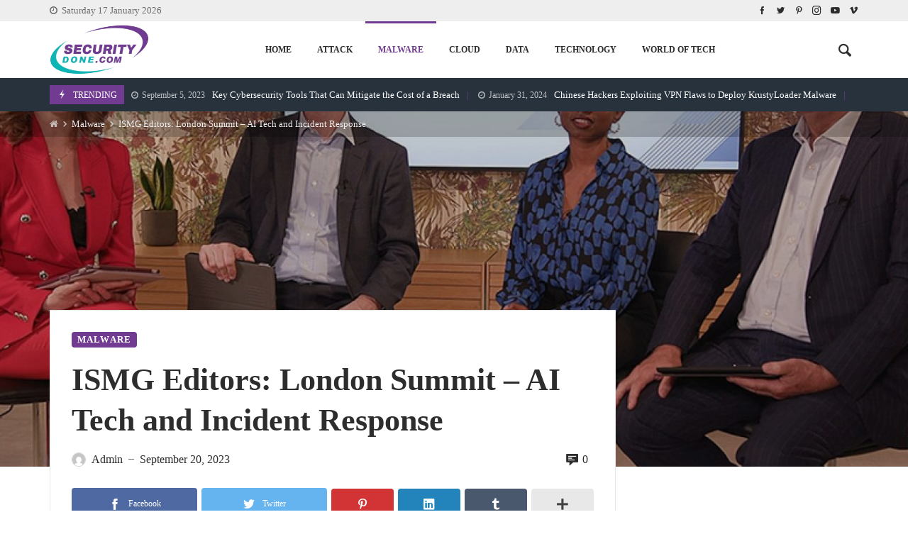

--- FILE ---
content_type: text/html; charset=UTF-8
request_url: https://securitydone.com/ismg-editors-london-summit-ai-tech-and-incident-response/
body_size: 40728
content:
<!doctype html>
<html lang="en-US">
<head>
	<meta charset="UTF-8">
		<meta http-equiv="X-UA-Compatible" content="IE=edge,chrome=1">
	<meta name="viewport" content="width=device-width, initial-scale=1">
		<meta property="og:title" content="ISMG Editors: London Summit &#8211; AI Tech and Incident Response">
	<meta property="og:description" content="ISMG Editors: London Summit &#8211; AI Tech and Incident Response">
	<meta property="og:type" content="article">
	<meta property="og:url" content="https://securitydone.com/ismg-editors-london-summit-ai-tech-and-incident-response/">
	<meta property="og:image" content="https://securitydone.com/wp-content/uploads/2023/09/ismg-editors-at-london-summit-2023-ai-tech-incident-response-avoiding-burnout-showcase_image-2-a-23118.jpg">
	<meta name="twitter:card" content="summary_large_image">
	<meta name="twitter:title" content="ISMG Editors: London Summit &#8211; AI Tech and Incident Response">
	<meta name="twitter:description" content="ISMG Editors: London Summit &#8211; AI Tech and Incident Response">
	<meta name="twitter:image" content="https://securitydone.com/wp-content/uploads/2023/09/ismg-editors-at-london-summit-2023-ai-tech-incident-response-avoiding-burnout-showcase_image-2-a-23118.jpg">
		<title>ISMG Editors: London Summit &#8211; AI Tech and Incident Response &#8211; Securitydone</title>
<meta name='robots' content='max-image-preview:large' />
<link rel="alternate" type="application/rss+xml" title="Securitydone &raquo; Feed" href="https://securitydone.com/feed/" />
<link rel="alternate" type="application/rss+xml" title="Securitydone &raquo; Comments Feed" href="https://securitydone.com/comments/feed/" />
<link rel="alternate" type="application/rss+xml" title="Securitydone &raquo; ISMG Editors: London Summit &#8211; AI Tech and Incident Response Comments Feed" href="https://securitydone.com/ismg-editors-london-summit-ai-tech-and-incident-response/feed/" />
<link rel="alternate" title="oEmbed (JSON)" type="application/json+oembed" href="https://securitydone.com/wp-json/oembed/1.0/embed?url=https%3A%2F%2Fsecuritydone.com%2Fismg-editors-london-summit-ai-tech-and-incident-response%2F" />
<link rel="alternate" title="oEmbed (XML)" type="text/xml+oembed" href="https://securitydone.com/wp-json/oembed/1.0/embed?url=https%3A%2F%2Fsecuritydone.com%2Fismg-editors-london-summit-ai-tech-and-incident-response%2F&#038;format=xml" />
<!-- securitydone.com is managing ads with Advanced Ads 2.0.14 – https://wpadvancedads.com/ --><script id="secur-ready">
			/**
 * Wait for the page to be ready before firing JS.
 *
 * @param {function} callback - A callable function to be executed.
 * @param {string} [requestedState=complete] - document.readyState to wait for. Defaults to 'complete', can be 'interactive'.
 */
window.advanced_ads_ready = function ( callback, requestedState ) {
	requestedState = requestedState || 'complete';
	var checkState = function ( state ) {
		return requestedState === 'interactive' ? state !== 'loading' : state === 'complete';
	};

	// If we have reached the correct state, fire the callback.
	if ( checkState( document.readyState ) ) {
		callback();
		return;
	}
	// We are not yet in the correct state, attach an event handler, only fire once if the requested state is 'interactive'.
	document.addEventListener( 'readystatechange', function ( event ) {
		if ( checkState( event.target.readyState ) ) {
			callback();
		}
	}, {once: requestedState === 'interactive'} );
};

window.advanced_ads_ready_queue = window.advanced_ads_ready_queue || [];
		</script>
		<style id='wp-img-auto-sizes-contain-inline-css' type='text/css'>
img:is([sizes=auto i],[sizes^="auto," i]){contain-intrinsic-size:3000px 1500px}
/*# sourceURL=wp-img-auto-sizes-contain-inline-css */
</style>
<link rel='stylesheet' id='bdt-uikit-css' href='https://securitydone.com/wp-content/plugins/bdthemes-element-pack/assets/css/bdt-uikit.css?ver=3.15.1' type='text/css' media='all' />
<link rel='stylesheet' id='ep-helper-css' href='https://securitydone.com/wp-content/plugins/bdthemes-element-pack/assets/css/ep-helper.css?ver=7.0.1' type='text/css' media='all' />
<link rel='stylesheet' id='merimag-skin-dynamic-css-css' href='https://securitydone.com/wp-content/themes/merimag/assets/skins/tech/style.css?ver=5.0.5' type='text/css' media='all' />
<style id='merimag-skin-dynamic-css-inline-css' type='text/css'>
body.site-body {
        background-color: #ffffff;
    }body.site-body .merimag-site-header, body.site-body .merimag-site-footer {
            background: #fff;
        }body.site-body .merimag-site-header, body.site-body .merimag-site-header, body.site-body .merimag-site-footer body.site-body .merimag-site-footer .marged-infos, body.site-body .merimag-site-header, body.site-body .merimag-site-footer .content-background, body.site-body .merimag-site-header, body.site-body .merimag-site-footer .sub-menu, body.site-body .merimag-site-header, body.site-body .merimag-site-footer .mega-menu, body.site-body .merimag-site-header, body.site-body .merimag-site-footer .flexMenu-popup { background-color: #fff } body.site-body .merimag-site-header, body.site-body .merimag-site-header, body.site-body .merimag-site-footer body.site-body .merimag-site-footer .merimag-box-filter.vertical-tabs ul.merimag-block-filters li.ui-state-active { border-right-color: #fff } body.site-body .merimag-site-footer {
            background: #fff;
        }body.site-body .merimag-site-footer .marged-infos, body.site-body .merimag-site-footer .content-background, body.site-body .merimag-site-footer .sub-menu, body.site-body .merimag-site-footer .mega-menu, body.site-body .merimag-site-footer .flexMenu-popup { background-color: #fff } body.site-body .merimag-site-footer .merimag-box-filter.vertical-tabs ul.merimag-block-filters li.ui-state-active { border-right-color: #fff } body.site-body .merimag-block-separator, body.site-body .merimag-divider-container, body.site-body .woocommerce form fieldset, body.site-body .coupon, body.site-body .comment-list ol, body.site-body .merimag-odd-column .merimag-block-infos-left-right-classic, body.site-body .merimag-even-column .merimag-block-infos-left-right-classic, body.site-body .merimag-block.border-block, body.site-body .merimag-block.border-block, body.site-body .merimag-header-content, body.site-body li.mega-menu-col > a, body.site-body .general-border-color, body.site-body.general-border-color, body.site-body.woocommerce-account .woocommerce, body.site-body .wp-subscribe-wrap input.email-field, body.site-body .wp-subscribe-wrap input.name-field, body.site-body .single-product .cart, body.site-body .page-numbers, body.site-body .gallery-item figcaption, body.site-body .merimag-page-link, body.site-body ul.page-numbers.page-numbers li>a, body.site-body , body.site-body ul.page-numbers.page-numbers li>span, body.site-body .post-page-numbers, body.site-body .entry-summary .cart, body.site-body div.product .woocommerce-product-gallery, body.site-body .products .woocommerce-LoopProduct-link, body.site-body .products .product-category > a, body.site-body .site-content-area-style, body.site-body .merimag-read-more, body.site-body .merimag-pagination-button, body.site-body .woocommerce-pagination, body.site-body .woocommerce-columns--addresses .woocommerce-column--1, body.site-body .woocommerce-columns--addresses .woocommerce-column--2, body.site-body .merimag-sidebar-content > .merimag-mobile-menu-social, body.site-body .merimag-mobile-header-content:not(.stacked-icons) .merimag-mobile-menu-opener, body.site-body .wc-tabs, body.site-body .merimag-pagination-buttons.numeric-pagination, body.site-body .comment_container, body.site-body .horizontal-menu .menu-item-content, body.site-body .merimag-contact-infos-shortcode-default .merimag-contact-item, body.site-body #bbpress-forums fieldset.bbp-form, body.site-body #bbpress-forums ul.bbp-forums, body.site-body #bbpress-forums ul.bbp-lead-topic, body.site-body #bbpress-forums ul.bbp-replies, body.site-body #bbpress-forums ul.bbp-search-results, body.site-body #bbpress-forums ul.bbp-topics, body.site-body #bbpress-forums li.bbp-footer, body.site-body #bbpress-forums li.bbp-header, body.site-body .bbp-replies .bbp-reply-author, body.site-body #bbpress-forums li.bbp-body ul.forum, body.site-body #bbpress-forums li.bbp-body ul.topic, body.site-body .site-content-area-style, body.site-body .merimag-site-content.content .cart-collaterals .cart_totals, body.site-body .merimag-site-content.content .cart-collaterals .coupon, body.site-body .merimag-box-filter.vertical-tabs .merimag-box-filter-panel, body.site-body .vertical-menu .menu .mega-menu-row > .menu-item > a, body.site-body .horizontal-menu .menu > li > .sub-menu, body.site-body .merimag-mobile-menu-sidebar .flex-menu .menu, body.site-body .sidebar-widget:not(.ignore-general-style), body.site-body.rtl .merimag-box-filter.vertical-tabs .merimag-box-filter-panel { border-color: rgba(0,0,0,0.1) } body.site-body .general-border-top-color, body.site-body tfoot td, body.site-body tbody th, body.site-body tfoot th, body.site-body .merimag-box-filter.vertical-tabs ul.merimag-block-filters li.ui-state-active { border-top-color: rgba(0,0,0,0.1) } body.site-body .general-border-bottom-color, body.site-body table td, body.site-body table th, body.site-body .merimag-box-filter.vertical-tabs ul.merimag-block-filters li.ui-state-active { border-bottom-color: rgba(0,0,0,0.1) } body.site-body .general-border-left-color { border-left-color: rgba(0,0,0,0.1) } body.site-body .general-border-right-color { border-right-color: rgba(0,0,0,0.1) } body.site-body   { color: #6d6d6d } body.site-body .text-color-background { background-color: #6d6d6d } body.site-body .wp-subscribe-loader path { fill: #6d6d6d } body.site-body a, body.site-body a:active, body.site-body h1, body.site-body h2, body.site-body h3, body.site-body h4, body.site-body h5, body.site-body h6, body.site-body label, body.site-body .links-color, body.site-body .block-title-wrapper { color: #2d2d2d } body.site-body label, body.site-body .links-border-color { border-color: #2d2d2d } body.site-body .links-color-background { background-color: #2d2d2d } body.site-body a:focus, body.site-body a:hover, body.site-body .merimag-menu-social a:hover span, body.site-body .links-color:hover, body.site-body li.active-menu-item > a, body.site-body .merimag-block:hover a.title-display { color: #703b91 } body.site-body li.active-menu-item > a, body.site-body .links-border-color:hover { border-color: #703b91 } body.site-body .links-hover-color-background { background-color: #703b91 } body.site-body .marged-infos, body.site-body .content-background, body.site-body .sub-menu, body.site-body .mega-menu, body.site-body .flexMenu-popup { background-color: #ffffff } body.site-body .merimag-box-filter.vertical-tabs ul.merimag-block-filters li.ui-state-active { border-right-color: #ffffff } body.site-body .merimag-top-navigation {
        background-color: #eeeeee;
    }body.site-body .merimag-top-navigation .merimag-block-separator, body.site-body .merimag-top-navigation .merimag-divider-container, body.site-body .merimag-top-navigation .woocommerce form fieldset, body.site-body .merimag-top-navigation .coupon, body.site-body .merimag-top-navigation .comment-list ol, body.site-body .merimag-top-navigation .merimag-odd-column .merimag-block-infos-left-right-classic, body.site-body .merimag-top-navigation .merimag-even-column .merimag-block-infos-left-right-classic, body.site-body .merimag-top-navigation .merimag-block.border-block, body.site-body .merimag-top-navigation .merimag-block.border-block, body.site-body .merimag-top-navigation .merimag-header-content, body.site-body .merimag-top-navigation li.mega-menu-col > a, body.site-body .merimag-top-navigation .general-border-color, body.site-body .merimag-top-navigation.general-border-color, body.site-body .merimag-top-navigation.woocommerce-account .woocommerce, body.site-body .merimag-top-navigation .wp-subscribe-wrap input.email-field, body.site-body .merimag-top-navigation .wp-subscribe-wrap input.name-field, body.site-body .merimag-top-navigation .single-product .cart, body.site-body .merimag-top-navigation .page-numbers, body.site-body .merimag-top-navigation .gallery-item figcaption, body.site-body .merimag-top-navigation .merimag-page-link, body.site-body .merimag-top-navigation ul.page-numbers.page-numbers li>a, body.site-body .merimag-top-navigation , body.site-body .merimag-top-navigation ul.page-numbers.page-numbers li>span, body.site-body .merimag-top-navigation .post-page-numbers, body.site-body .merimag-top-navigation .entry-summary .cart, body.site-body .merimag-top-navigation div.product .woocommerce-product-gallery, body.site-body .merimag-top-navigation .products .woocommerce-LoopProduct-link, body.site-body .merimag-top-navigation .products .product-category > a, body.site-body .merimag-top-navigation .site-content-area-style, body.site-body .merimag-top-navigation .merimag-read-more, body.site-body .merimag-top-navigation .merimag-pagination-button, body.site-body .merimag-top-navigation .woocommerce-pagination, body.site-body .merimag-top-navigation .woocommerce-columns--addresses .woocommerce-column--1, body.site-body .merimag-top-navigation .woocommerce-columns--addresses .woocommerce-column--2, body.site-body .merimag-top-navigation .merimag-sidebar-content > .merimag-mobile-menu-social, body.site-body .merimag-top-navigation .merimag-mobile-header-content:not(.stacked-icons) .merimag-mobile-menu-opener, body.site-body .merimag-top-navigation .wc-tabs, body.site-body .merimag-top-navigation .merimag-pagination-buttons.numeric-pagination, body.site-body .merimag-top-navigation .comment_container, body.site-body .merimag-top-navigation .horizontal-menu .menu-item-content, body.site-body .merimag-top-navigation .merimag-contact-infos-shortcode-default .merimag-contact-item, body.site-body .merimag-top-navigation #bbpress-forums fieldset.bbp-form, body.site-body .merimag-top-navigation #bbpress-forums ul.bbp-forums, body.site-body .merimag-top-navigation #bbpress-forums ul.bbp-lead-topic, body.site-body .merimag-top-navigation #bbpress-forums ul.bbp-replies, body.site-body .merimag-top-navigation #bbpress-forums ul.bbp-search-results, body.site-body .merimag-top-navigation #bbpress-forums ul.bbp-topics, body.site-body .merimag-top-navigation #bbpress-forums li.bbp-footer, body.site-body .merimag-top-navigation #bbpress-forums li.bbp-header, body.site-body .merimag-top-navigation .bbp-replies .bbp-reply-author, body.site-body .merimag-top-navigation #bbpress-forums li.bbp-body ul.forum, body.site-body .merimag-top-navigation #bbpress-forums li.bbp-body ul.topic, body.site-body .merimag-top-navigation .site-content-area-style, body.site-body .merimag-top-navigation .merimag-site-content.content .cart-collaterals .cart_totals, body.site-body .merimag-top-navigation .merimag-site-content.content .cart-collaterals .coupon, body.site-body .merimag-top-navigation .merimag-box-filter.vertical-tabs .merimag-box-filter-panel, body.site-body .merimag-top-navigation .vertical-menu .menu .mega-menu-row > .menu-item > a, body.site-body .merimag-top-navigation .horizontal-menu .menu > li > .sub-menu, body.site-body .merimag-top-navigation .merimag-mobile-menu-sidebar .flex-menu .menu, body.site-body .merimag-top-navigation .sidebar-widget:not(.ignore-general-style), body.site-body .merimag-top-navigation.rtl .merimag-box-filter.vertical-tabs .merimag-box-filter-panel { border-color: rgba(0,0,0,0.1) } body.site-body .merimag-top-navigation .general-border-top-color, body.site-body .merimag-top-navigation tfoot td, body.site-body .merimag-top-navigation tbody th, body.site-body .merimag-top-navigation tfoot th, body.site-body .merimag-top-navigation .merimag-box-filter.vertical-tabs ul.merimag-block-filters li.ui-state-active { border-top-color: rgba(0,0,0,0.1) } body.site-body .merimag-top-navigation .general-border-bottom-color, body.site-body .merimag-top-navigation table td, body.site-body .merimag-top-navigation table th, body.site-body .merimag-top-navigation .merimag-box-filter.vertical-tabs ul.merimag-block-filters li.ui-state-active { border-bottom-color: rgba(0,0,0,0.1) } body.site-body .merimag-top-navigation .general-border-left-color { border-left-color: rgba(0,0,0,0.1) } body.site-body .merimag-top-navigation .general-border-right-color { border-right-color: rgba(0,0,0,0.1) } body.site-body .merimag-top-navigation   { color: #6d6d6d } body.site-body .merimag-top-navigation .text-color-background { background-color: #6d6d6d } body.site-body .merimag-top-navigation .wp-subscribe-loader path { fill: #6d6d6d } body.site-body .merimag-top-navigation a, body.site-body .merimag-top-navigation a:active, body.site-body .merimag-top-navigation h1, body.site-body .merimag-top-navigation h2, body.site-body .merimag-top-navigation h3, body.site-body .merimag-top-navigation h4, body.site-body .merimag-top-navigation h5, body.site-body .merimag-top-navigation h6, body.site-body .merimag-top-navigation label, body.site-body .merimag-top-navigation .links-color, body.site-body .merimag-top-navigation .block-title-wrapper { color: #2d2d2d } body.site-body .merimag-top-navigation label, body.site-body .merimag-top-navigation .links-border-color { border-color: #2d2d2d } body.site-body .merimag-top-navigation .links-color-background { background-color: #2d2d2d } body.site-body .merimag-top-navigation .marged-infos, body.site-body .merimag-top-navigation .content-background, body.site-body .merimag-top-navigation .sub-menu, body.site-body .merimag-top-navigation .mega-menu, body.site-body .merimag-top-navigation .flexMenu-popup { background-color: #eeeeee } body.site-body .merimag-top-navigation .merimag-box-filter.vertical-tabs ul.merimag-block-filters li.ui-state-active { border-right-color: #eeeeee } body.site-body .merimag-main-navigation-background {
        background-color: #ffffff;
    }body.site-body .merimag-main-navigation-background .merimag-block-separator, body.site-body .merimag-main-navigation-background .merimag-divider-container, body.site-body .merimag-main-navigation-background .woocommerce form fieldset, body.site-body .merimag-main-navigation-background .coupon, body.site-body .merimag-main-navigation-background .comment-list ol, body.site-body .merimag-main-navigation-background .merimag-odd-column .merimag-block-infos-left-right-classic, body.site-body .merimag-main-navigation-background .merimag-even-column .merimag-block-infos-left-right-classic, body.site-body .merimag-main-navigation-background .merimag-block.border-block, body.site-body .merimag-main-navigation-background .merimag-block.border-block, body.site-body .merimag-main-navigation-background .merimag-header-content, body.site-body .merimag-main-navigation-background li.mega-menu-col > a, body.site-body .merimag-main-navigation-background .general-border-color, body.site-body .merimag-main-navigation-background.general-border-color, body.site-body .merimag-main-navigation-background.woocommerce-account .woocommerce, body.site-body .merimag-main-navigation-background .wp-subscribe-wrap input.email-field, body.site-body .merimag-main-navigation-background .wp-subscribe-wrap input.name-field, body.site-body .merimag-main-navigation-background .single-product .cart, body.site-body .merimag-main-navigation-background .page-numbers, body.site-body .merimag-main-navigation-background .gallery-item figcaption, body.site-body .merimag-main-navigation-background .merimag-page-link, body.site-body .merimag-main-navigation-background ul.page-numbers.page-numbers li>a, body.site-body .merimag-main-navigation-background , body.site-body .merimag-main-navigation-background ul.page-numbers.page-numbers li>span, body.site-body .merimag-main-navigation-background .post-page-numbers, body.site-body .merimag-main-navigation-background .entry-summary .cart, body.site-body .merimag-main-navigation-background div.product .woocommerce-product-gallery, body.site-body .merimag-main-navigation-background .products .woocommerce-LoopProduct-link, body.site-body .merimag-main-navigation-background .products .product-category > a, body.site-body .merimag-main-navigation-background .site-content-area-style, body.site-body .merimag-main-navigation-background .merimag-read-more, body.site-body .merimag-main-navigation-background .merimag-pagination-button, body.site-body .merimag-main-navigation-background .woocommerce-pagination, body.site-body .merimag-main-navigation-background .woocommerce-columns--addresses .woocommerce-column--1, body.site-body .merimag-main-navigation-background .woocommerce-columns--addresses .woocommerce-column--2, body.site-body .merimag-main-navigation-background .merimag-sidebar-content > .merimag-mobile-menu-social, body.site-body .merimag-main-navigation-background .merimag-mobile-header-content:not(.stacked-icons) .merimag-mobile-menu-opener, body.site-body .merimag-main-navigation-background .wc-tabs, body.site-body .merimag-main-navigation-background .merimag-pagination-buttons.numeric-pagination, body.site-body .merimag-main-navigation-background .comment_container, body.site-body .merimag-main-navigation-background .horizontal-menu .menu-item-content, body.site-body .merimag-main-navigation-background .merimag-contact-infos-shortcode-default .merimag-contact-item, body.site-body .merimag-main-navigation-background #bbpress-forums fieldset.bbp-form, body.site-body .merimag-main-navigation-background #bbpress-forums ul.bbp-forums, body.site-body .merimag-main-navigation-background #bbpress-forums ul.bbp-lead-topic, body.site-body .merimag-main-navigation-background #bbpress-forums ul.bbp-replies, body.site-body .merimag-main-navigation-background #bbpress-forums ul.bbp-search-results, body.site-body .merimag-main-navigation-background #bbpress-forums ul.bbp-topics, body.site-body .merimag-main-navigation-background #bbpress-forums li.bbp-footer, body.site-body .merimag-main-navigation-background #bbpress-forums li.bbp-header, body.site-body .merimag-main-navigation-background .bbp-replies .bbp-reply-author, body.site-body .merimag-main-navigation-background #bbpress-forums li.bbp-body ul.forum, body.site-body .merimag-main-navigation-background #bbpress-forums li.bbp-body ul.topic, body.site-body .merimag-main-navigation-background .site-content-area-style, body.site-body .merimag-main-navigation-background .merimag-site-content.content .cart-collaterals .cart_totals, body.site-body .merimag-main-navigation-background .merimag-site-content.content .cart-collaterals .coupon, body.site-body .merimag-main-navigation-background .merimag-box-filter.vertical-tabs .merimag-box-filter-panel, body.site-body .merimag-main-navigation-background .vertical-menu .menu .mega-menu-row > .menu-item > a, body.site-body .merimag-main-navigation-background .horizontal-menu .menu > li > .sub-menu, body.site-body .merimag-main-navigation-background .merimag-mobile-menu-sidebar .flex-menu .menu, body.site-body .merimag-main-navigation-background .sidebar-widget:not(.ignore-general-style), body.site-body .merimag-main-navigation-background.rtl .merimag-box-filter.vertical-tabs .merimag-box-filter-panel { border-color: rgba(0,0,0,0.1) } body.site-body .merimag-main-navigation-background .general-border-top-color, body.site-body .merimag-main-navigation-background tfoot td, body.site-body .merimag-main-navigation-background tbody th, body.site-body .merimag-main-navigation-background tfoot th, body.site-body .merimag-main-navigation-background .merimag-box-filter.vertical-tabs ul.merimag-block-filters li.ui-state-active { border-top-color: rgba(0,0,0,0.1) } body.site-body .merimag-main-navigation-background .general-border-bottom-color, body.site-body .merimag-main-navigation-background table td, body.site-body .merimag-main-navigation-background table th, body.site-body .merimag-main-navigation-background .merimag-box-filter.vertical-tabs ul.merimag-block-filters li.ui-state-active { border-bottom-color: rgba(0,0,0,0.1) } body.site-body .merimag-main-navigation-background .general-border-left-color { border-left-color: rgba(0,0,0,0.1) } body.site-body .merimag-main-navigation-background .general-border-right-color { border-right-color: rgba(0,0,0,0.1) } body.site-body .merimag-main-navigation-background   { color: #6d6d6d } body.site-body .merimag-main-navigation-background .text-color-background { background-color: #6d6d6d } body.site-body .merimag-main-navigation-background .wp-subscribe-loader path { fill: #6d6d6d } body.site-body .merimag-main-navigation-background a, body.site-body .merimag-main-navigation-background a:active, body.site-body .merimag-main-navigation-background h1, body.site-body .merimag-main-navigation-background h2, body.site-body .merimag-main-navigation-background h3, body.site-body .merimag-main-navigation-background h4, body.site-body .merimag-main-navigation-background h5, body.site-body .merimag-main-navigation-background h6, body.site-body .merimag-main-navigation-background label, body.site-body .merimag-main-navigation-background .links-color, body.site-body .merimag-main-navigation-background .block-title-wrapper { color: #2d2d2d } body.site-body .merimag-main-navigation-background label, body.site-body .merimag-main-navigation-background .links-border-color { border-color: #2d2d2d } body.site-body .merimag-main-navigation-background .links-color-background { background-color: #2d2d2d } body.site-body .merimag-main-navigation-background .marged-infos, body.site-body .merimag-main-navigation-background .content-background, body.site-body .merimag-main-navigation-background .sub-menu, body.site-body .merimag-main-navigation-background .mega-menu, body.site-body .merimag-main-navigation-background .flexMenu-popup { background-color: #ffffff } body.site-body .merimag-main-navigation-background .merimag-box-filter.vertical-tabs ul.merimag-block-filters li.ui-state-active { border-right-color: #ffffff } body.site-body .merimag-main-ticker {
        background-color: #28323c;
    }body.site-body .merimag-main-ticker .merimag-block-separator, body.site-body .merimag-main-ticker .merimag-divider-container, body.site-body .merimag-main-ticker .woocommerce form fieldset, body.site-body .merimag-main-ticker .coupon, body.site-body .merimag-main-ticker .comment-list ol, body.site-body .merimag-main-ticker .merimag-odd-column .merimag-block-infos-left-right-classic, body.site-body .merimag-main-ticker .merimag-even-column .merimag-block-infos-left-right-classic, body.site-body .merimag-main-ticker .merimag-block.border-block, body.site-body .merimag-main-ticker .merimag-block.border-block, body.site-body .merimag-main-ticker .merimag-header-content, body.site-body .merimag-main-ticker li.mega-menu-col > a, body.site-body .merimag-main-ticker .general-border-color, body.site-body .merimag-main-ticker.general-border-color, body.site-body .merimag-main-ticker.woocommerce-account .woocommerce, body.site-body .merimag-main-ticker .wp-subscribe-wrap input.email-field, body.site-body .merimag-main-ticker .wp-subscribe-wrap input.name-field, body.site-body .merimag-main-ticker .single-product .cart, body.site-body .merimag-main-ticker .page-numbers, body.site-body .merimag-main-ticker .gallery-item figcaption, body.site-body .merimag-main-ticker .merimag-page-link, body.site-body .merimag-main-ticker ul.page-numbers.page-numbers li>a, body.site-body .merimag-main-ticker , body.site-body .merimag-main-ticker ul.page-numbers.page-numbers li>span, body.site-body .merimag-main-ticker .post-page-numbers, body.site-body .merimag-main-ticker .entry-summary .cart, body.site-body .merimag-main-ticker div.product .woocommerce-product-gallery, body.site-body .merimag-main-ticker .products .woocommerce-LoopProduct-link, body.site-body .merimag-main-ticker .products .product-category > a, body.site-body .merimag-main-ticker .site-content-area-style, body.site-body .merimag-main-ticker .merimag-read-more, body.site-body .merimag-main-ticker .merimag-pagination-button, body.site-body .merimag-main-ticker .woocommerce-pagination, body.site-body .merimag-main-ticker .woocommerce-columns--addresses .woocommerce-column--1, body.site-body .merimag-main-ticker .woocommerce-columns--addresses .woocommerce-column--2, body.site-body .merimag-main-ticker .merimag-sidebar-content > .merimag-mobile-menu-social, body.site-body .merimag-main-ticker .merimag-mobile-header-content:not(.stacked-icons) .merimag-mobile-menu-opener, body.site-body .merimag-main-ticker .wc-tabs, body.site-body .merimag-main-ticker .merimag-pagination-buttons.numeric-pagination, body.site-body .merimag-main-ticker .comment_container, body.site-body .merimag-main-ticker .horizontal-menu .menu-item-content, body.site-body .merimag-main-ticker .merimag-contact-infos-shortcode-default .merimag-contact-item, body.site-body .merimag-main-ticker #bbpress-forums fieldset.bbp-form, body.site-body .merimag-main-ticker #bbpress-forums ul.bbp-forums, body.site-body .merimag-main-ticker #bbpress-forums ul.bbp-lead-topic, body.site-body .merimag-main-ticker #bbpress-forums ul.bbp-replies, body.site-body .merimag-main-ticker #bbpress-forums ul.bbp-search-results, body.site-body .merimag-main-ticker #bbpress-forums ul.bbp-topics, body.site-body .merimag-main-ticker #bbpress-forums li.bbp-footer, body.site-body .merimag-main-ticker #bbpress-forums li.bbp-header, body.site-body .merimag-main-ticker .bbp-replies .bbp-reply-author, body.site-body .merimag-main-ticker #bbpress-forums li.bbp-body ul.forum, body.site-body .merimag-main-ticker #bbpress-forums li.bbp-body ul.topic, body.site-body .merimag-main-ticker .site-content-area-style, body.site-body .merimag-main-ticker .merimag-site-content.content .cart-collaterals .cart_totals, body.site-body .merimag-main-ticker .merimag-site-content.content .cart-collaterals .coupon, body.site-body .merimag-main-ticker .merimag-box-filter.vertical-tabs .merimag-box-filter-panel, body.site-body .merimag-main-ticker .vertical-menu .menu .mega-menu-row > .menu-item > a, body.site-body .merimag-main-ticker .horizontal-menu .menu > li > .sub-menu, body.site-body .merimag-main-ticker .merimag-mobile-menu-sidebar .flex-menu .menu, body.site-body .merimag-main-ticker .sidebar-widget:not(.ignore-general-style), body.site-body .merimag-main-ticker.rtl .merimag-box-filter.vertical-tabs .merimag-box-filter-panel { border-color: rgba(255,255,255,0.1) } body.site-body .merimag-main-ticker .general-border-top-color, body.site-body .merimag-main-ticker tfoot td, body.site-body .merimag-main-ticker tbody th, body.site-body .merimag-main-ticker tfoot th, body.site-body .merimag-main-ticker .merimag-box-filter.vertical-tabs ul.merimag-block-filters li.ui-state-active { border-top-color: rgba(255,255,255,0.1) } body.site-body .merimag-main-ticker .general-border-bottom-color, body.site-body .merimag-main-ticker table td, body.site-body .merimag-main-ticker table th, body.site-body .merimag-main-ticker .merimag-box-filter.vertical-tabs ul.merimag-block-filters li.ui-state-active { border-bottom-color: rgba(255,255,255,0.1) } body.site-body .merimag-main-ticker .general-border-left-color { border-left-color: rgba(255,255,255,0.1) } body.site-body .merimag-main-ticker .general-border-right-color { border-right-color: rgba(255,255,255,0.1) } body.site-body .merimag-main-ticker   { color: #ccc } body.site-body .merimag-main-ticker .text-color-background { background-color: #ccc } body.site-body .merimag-main-ticker .wp-subscribe-loader path { fill: #ccc } body.site-body .merimag-main-ticker a, body.site-body .merimag-main-ticker a:active, body.site-body .merimag-main-ticker h1, body.site-body .merimag-main-ticker h2, body.site-body .merimag-main-ticker h3, body.site-body .merimag-main-ticker h4, body.site-body .merimag-main-ticker h5, body.site-body .merimag-main-ticker h6, body.site-body .merimag-main-ticker label, body.site-body .merimag-main-ticker .links-color, body.site-body .merimag-main-ticker .block-title-wrapper { color: #fff } body.site-body .merimag-main-ticker label, body.site-body .merimag-main-ticker .links-border-color { border-color: #fff } body.site-body .merimag-main-ticker .links-color-background { background-color: #fff } body.site-body .merimag-main-ticker .marged-infos, body.site-body .merimag-main-ticker .content-background, body.site-body .merimag-main-ticker .sub-menu, body.site-body .merimag-main-ticker .mega-menu, body.site-body .merimag-main-ticker .flexMenu-popup { background-color: #28323c } body.site-body .merimag-main-ticker .merimag-box-filter.vertical-tabs ul.merimag-block-filters li.ui-state-active { border-right-color: #28323c } body.site-body .merimag-site-footer {
        background-color: #28323c;
    }body.site-body .merimag-site-footer .merimag-block-separator, body.site-body .merimag-site-footer .merimag-divider-container, body.site-body .merimag-site-footer .woocommerce form fieldset, body.site-body .merimag-site-footer .coupon, body.site-body .merimag-site-footer .comment-list ol, body.site-body .merimag-site-footer .merimag-odd-column .merimag-block-infos-left-right-classic, body.site-body .merimag-site-footer .merimag-even-column .merimag-block-infos-left-right-classic, body.site-body .merimag-site-footer .merimag-block.border-block, body.site-body .merimag-site-footer .merimag-block.border-block, body.site-body .merimag-site-footer .merimag-header-content, body.site-body .merimag-site-footer li.mega-menu-col > a, body.site-body .merimag-site-footer .general-border-color, body.site-body .merimag-site-footer.general-border-color, body.site-body .merimag-site-footer.woocommerce-account .woocommerce, body.site-body .merimag-site-footer .wp-subscribe-wrap input.email-field, body.site-body .merimag-site-footer .wp-subscribe-wrap input.name-field, body.site-body .merimag-site-footer .single-product .cart, body.site-body .merimag-site-footer .page-numbers, body.site-body .merimag-site-footer .gallery-item figcaption, body.site-body .merimag-site-footer .merimag-page-link, body.site-body .merimag-site-footer ul.page-numbers.page-numbers li>a, body.site-body .merimag-site-footer , body.site-body .merimag-site-footer ul.page-numbers.page-numbers li>span, body.site-body .merimag-site-footer .post-page-numbers, body.site-body .merimag-site-footer .entry-summary .cart, body.site-body .merimag-site-footer div.product .woocommerce-product-gallery, body.site-body .merimag-site-footer .products .woocommerce-LoopProduct-link, body.site-body .merimag-site-footer .products .product-category > a, body.site-body .merimag-site-footer .site-content-area-style, body.site-body .merimag-site-footer .merimag-read-more, body.site-body .merimag-site-footer .merimag-pagination-button, body.site-body .merimag-site-footer .woocommerce-pagination, body.site-body .merimag-site-footer .woocommerce-columns--addresses .woocommerce-column--1, body.site-body .merimag-site-footer .woocommerce-columns--addresses .woocommerce-column--2, body.site-body .merimag-site-footer .merimag-sidebar-content > .merimag-mobile-menu-social, body.site-body .merimag-site-footer .merimag-mobile-header-content:not(.stacked-icons) .merimag-mobile-menu-opener, body.site-body .merimag-site-footer .wc-tabs, body.site-body .merimag-site-footer .merimag-pagination-buttons.numeric-pagination, body.site-body .merimag-site-footer .comment_container, body.site-body .merimag-site-footer .horizontal-menu .menu-item-content, body.site-body .merimag-site-footer .merimag-contact-infos-shortcode-default .merimag-contact-item, body.site-body .merimag-site-footer #bbpress-forums fieldset.bbp-form, body.site-body .merimag-site-footer #bbpress-forums ul.bbp-forums, body.site-body .merimag-site-footer #bbpress-forums ul.bbp-lead-topic, body.site-body .merimag-site-footer #bbpress-forums ul.bbp-replies, body.site-body .merimag-site-footer #bbpress-forums ul.bbp-search-results, body.site-body .merimag-site-footer #bbpress-forums ul.bbp-topics, body.site-body .merimag-site-footer #bbpress-forums li.bbp-footer, body.site-body .merimag-site-footer #bbpress-forums li.bbp-header, body.site-body .merimag-site-footer .bbp-replies .bbp-reply-author, body.site-body .merimag-site-footer #bbpress-forums li.bbp-body ul.forum, body.site-body .merimag-site-footer #bbpress-forums li.bbp-body ul.topic, body.site-body .merimag-site-footer .site-content-area-style, body.site-body .merimag-site-footer .merimag-site-content.content .cart-collaterals .cart_totals, body.site-body .merimag-site-footer .merimag-site-content.content .cart-collaterals .coupon, body.site-body .merimag-site-footer .merimag-box-filter.vertical-tabs .merimag-box-filter-panel, body.site-body .merimag-site-footer .vertical-menu .menu .mega-menu-row > .menu-item > a, body.site-body .merimag-site-footer .horizontal-menu .menu > li > .sub-menu, body.site-body .merimag-site-footer .merimag-mobile-menu-sidebar .flex-menu .menu, body.site-body .merimag-site-footer .sidebar-widget:not(.ignore-general-style), body.site-body .merimag-site-footer.rtl .merimag-box-filter.vertical-tabs .merimag-box-filter-panel { border-color: rgba(255,255,255,0.1) } body.site-body .merimag-site-footer .general-border-top-color, body.site-body .merimag-site-footer tfoot td, body.site-body .merimag-site-footer tbody th, body.site-body .merimag-site-footer tfoot th, body.site-body .merimag-site-footer .merimag-box-filter.vertical-tabs ul.merimag-block-filters li.ui-state-active { border-top-color: rgba(255,255,255,0.1) } body.site-body .merimag-site-footer .general-border-bottom-color, body.site-body .merimag-site-footer table td, body.site-body .merimag-site-footer table th, body.site-body .merimag-site-footer .merimag-box-filter.vertical-tabs ul.merimag-block-filters li.ui-state-active { border-bottom-color: rgba(255,255,255,0.1) } body.site-body .merimag-site-footer .general-border-left-color { border-left-color: rgba(255,255,255,0.1) } body.site-body .merimag-site-footer .general-border-right-color { border-right-color: rgba(255,255,255,0.1) } body.site-body .merimag-site-footer   { color: #ccc } body.site-body .merimag-site-footer .text-color-background { background-color: #ccc } body.site-body .merimag-site-footer .wp-subscribe-loader path { fill: #ccc } body.site-body .merimag-site-footer a, body.site-body .merimag-site-footer a:active, body.site-body .merimag-site-footer h1, body.site-body .merimag-site-footer h2, body.site-body .merimag-site-footer h3, body.site-body .merimag-site-footer h4, body.site-body .merimag-site-footer h5, body.site-body .merimag-site-footer h6, body.site-body .merimag-site-footer label, body.site-body .merimag-site-footer .links-color, body.site-body .merimag-site-footer .block-title-wrapper { color: #fff } body.site-body .merimag-site-footer label, body.site-body .merimag-site-footer .links-border-color { border-color: #fff } body.site-body .merimag-site-footer .links-color-background { background-color: #fff } body.site-body .merimag-site-footer .marged-infos, body.site-body .merimag-site-footer .content-background, body.site-body .merimag-site-footer .sub-menu, body.site-body .merimag-site-footer .mega-menu, body.site-body .merimag-site-footer .flexMenu-popup { background-color: #28323c } body.site-body .merimag-site-footer .merimag-box-filter.vertical-tabs ul.merimag-block-filters li.ui-state-active { border-right-color: #28323c } 
/*# sourceURL=merimag-skin-dynamic-css-inline-css */
</style>
<style id='wp-emoji-styles-inline-css' type='text/css'>

	img.wp-smiley, img.emoji {
		display: inline !important;
		border: none !important;
		box-shadow: none !important;
		height: 1em !important;
		width: 1em !important;
		margin: 0 0.07em !important;
		vertical-align: -0.1em !important;
		background: none !important;
		padding: 0 !important;
	}
/*# sourceURL=wp-emoji-styles-inline-css */
</style>
<link rel='stylesheet' id='wp-block-library-css' href='https://securitydone.com/wp-includes/css/dist/block-library/style.css?ver=6.9' type='text/css' media='all' />
<style id='wp-block-latest-posts-inline-css' type='text/css'>
.wp-block-latest-posts{
  box-sizing:border-box;
}
.wp-block-latest-posts.alignleft{
  margin-right:2em;
}
.wp-block-latest-posts.alignright{
  margin-left:2em;
}
.wp-block-latest-posts.wp-block-latest-posts__list{
  list-style:none;
}
.wp-block-latest-posts.wp-block-latest-posts__list li{
  clear:both;
  overflow-wrap:break-word;
}
.wp-block-latest-posts.is-grid{
  display:flex;
  flex-wrap:wrap;
}
.wp-block-latest-posts.is-grid li{
  margin:0 1.25em 1.25em 0;
  width:100%;
}
@media (min-width:600px){
  .wp-block-latest-posts.columns-2 li{
    width:calc(50% - .625em);
  }
  .wp-block-latest-posts.columns-2 li:nth-child(2n){
    margin-right:0;
  }
  .wp-block-latest-posts.columns-3 li{
    width:calc(33.33333% - .83333em);
  }
  .wp-block-latest-posts.columns-3 li:nth-child(3n){
    margin-right:0;
  }
  .wp-block-latest-posts.columns-4 li{
    width:calc(25% - .9375em);
  }
  .wp-block-latest-posts.columns-4 li:nth-child(4n){
    margin-right:0;
  }
  .wp-block-latest-posts.columns-5 li{
    width:calc(20% - 1em);
  }
  .wp-block-latest-posts.columns-5 li:nth-child(5n){
    margin-right:0;
  }
  .wp-block-latest-posts.columns-6 li{
    width:calc(16.66667% - 1.04167em);
  }
  .wp-block-latest-posts.columns-6 li:nth-child(6n){
    margin-right:0;
  }
}

:root :where(.wp-block-latest-posts.is-grid){
  padding:0;
}
:root :where(.wp-block-latest-posts.wp-block-latest-posts__list){
  padding-left:0;
}

.wp-block-latest-posts__post-author,.wp-block-latest-posts__post-date{
  display:block;
  font-size:.8125em;
}

.wp-block-latest-posts__post-excerpt,.wp-block-latest-posts__post-full-content{
  margin-bottom:1em;
  margin-top:.5em;
}

.wp-block-latest-posts__featured-image a{
  display:inline-block;
}
.wp-block-latest-posts__featured-image img{
  height:auto;
  max-width:100%;
  width:auto;
}
.wp-block-latest-posts__featured-image.alignleft{
  float:left;
  margin-right:1em;
}
.wp-block-latest-posts__featured-image.alignright{
  float:right;
  margin-left:1em;
}
.wp-block-latest-posts__featured-image.aligncenter{
  margin-bottom:1em;
  text-align:center;
}
/*# sourceURL=https://securitydone.com/wp-includes/blocks/latest-posts/style.css */
</style>
<style id='wp-block-search-inline-css' type='text/css'>
.wp-block-search__button{
  margin-left:10px;
  word-break:normal;
}
.wp-block-search__button.has-icon{
  line-height:0;
}
.wp-block-search__button svg{
  height:1.25em;
  min-height:24px;
  min-width:24px;
  width:1.25em;
  fill:currentColor;
  vertical-align:text-bottom;
}

:where(.wp-block-search__button){
  border:1px solid #ccc;
  padding:6px 10px;
}

.wp-block-search__inside-wrapper{
  display:flex;
  flex:auto;
  flex-wrap:nowrap;
  max-width:100%;
}

.wp-block-search__label{
  width:100%;
}

.wp-block-search.wp-block-search__button-only .wp-block-search__button{
  box-sizing:border-box;
  display:flex;
  flex-shrink:0;
  justify-content:center;
  margin-left:0;
  max-width:100%;
}
.wp-block-search.wp-block-search__button-only .wp-block-search__inside-wrapper{
  min-width:0 !important;
  transition-property:width;
}
.wp-block-search.wp-block-search__button-only .wp-block-search__input{
  flex-basis:100%;
  transition-duration:.3s;
}
.wp-block-search.wp-block-search__button-only.wp-block-search__searchfield-hidden,.wp-block-search.wp-block-search__button-only.wp-block-search__searchfield-hidden .wp-block-search__inside-wrapper{
  overflow:hidden;
}
.wp-block-search.wp-block-search__button-only.wp-block-search__searchfield-hidden .wp-block-search__input{
  border-left-width:0 !important;
  border-right-width:0 !important;
  flex-basis:0;
  flex-grow:0;
  margin:0;
  min-width:0 !important;
  padding-left:0 !important;
  padding-right:0 !important;
  width:0 !important;
}

:where(.wp-block-search__input){
  appearance:none;
  border:1px solid #949494;
  flex-grow:1;
  font-family:inherit;
  font-size:inherit;
  font-style:inherit;
  font-weight:inherit;
  letter-spacing:inherit;
  line-height:inherit;
  margin-left:0;
  margin-right:0;
  min-width:3rem;
  padding:8px;
  text-decoration:unset !important;
  text-transform:inherit;
}

:where(.wp-block-search__button-inside .wp-block-search__inside-wrapper){
  background-color:#fff;
  border:1px solid #949494;
  box-sizing:border-box;
  padding:4px;
}
:where(.wp-block-search__button-inside .wp-block-search__inside-wrapper) .wp-block-search__input{
  border:none;
  border-radius:0;
  padding:0 4px;
}
:where(.wp-block-search__button-inside .wp-block-search__inside-wrapper) .wp-block-search__input:focus{
  outline:none;
}
:where(.wp-block-search__button-inside .wp-block-search__inside-wrapper) :where(.wp-block-search__button){
  padding:4px 8px;
}

.wp-block-search.aligncenter .wp-block-search__inside-wrapper{
  margin:auto;
}

.wp-block[data-align=right] .wp-block-search.wp-block-search__button-only .wp-block-search__inside-wrapper{
  float:right;
}
/*# sourceURL=https://securitydone.com/wp-includes/blocks/search/style.css */
</style>
<style id='wp-block-group-inline-css' type='text/css'>
.wp-block-group{
  box-sizing:border-box;
}

:where(.wp-block-group.wp-block-group-is-layout-constrained){
  position:relative;
}
/*# sourceURL=https://securitydone.com/wp-includes/blocks/group/style.css */
</style>
<style id='global-styles-inline-css' type='text/css'>
:root{--wp--preset--aspect-ratio--square: 1;--wp--preset--aspect-ratio--4-3: 4/3;--wp--preset--aspect-ratio--3-4: 3/4;--wp--preset--aspect-ratio--3-2: 3/2;--wp--preset--aspect-ratio--2-3: 2/3;--wp--preset--aspect-ratio--16-9: 16/9;--wp--preset--aspect-ratio--9-16: 9/16;--wp--preset--color--black: #000000;--wp--preset--color--cyan-bluish-gray: #abb8c3;--wp--preset--color--white: #ffffff;--wp--preset--color--pale-pink: #f78da7;--wp--preset--color--vivid-red: #cf2e2e;--wp--preset--color--luminous-vivid-orange: #ff6900;--wp--preset--color--luminous-vivid-amber: #fcb900;--wp--preset--color--light-green-cyan: #7bdcb5;--wp--preset--color--vivid-green-cyan: #00d084;--wp--preset--color--pale-cyan-blue: #8ed1fc;--wp--preset--color--vivid-cyan-blue: #0693e3;--wp--preset--color--vivid-purple: #9b51e0;--wp--preset--gradient--vivid-cyan-blue-to-vivid-purple: linear-gradient(135deg,rgb(6,147,227) 0%,rgb(155,81,224) 100%);--wp--preset--gradient--light-green-cyan-to-vivid-green-cyan: linear-gradient(135deg,rgb(122,220,180) 0%,rgb(0,208,130) 100%);--wp--preset--gradient--luminous-vivid-amber-to-luminous-vivid-orange: linear-gradient(135deg,rgb(252,185,0) 0%,rgb(255,105,0) 100%);--wp--preset--gradient--luminous-vivid-orange-to-vivid-red: linear-gradient(135deg,rgb(255,105,0) 0%,rgb(207,46,46) 100%);--wp--preset--gradient--very-light-gray-to-cyan-bluish-gray: linear-gradient(135deg,rgb(238,238,238) 0%,rgb(169,184,195) 100%);--wp--preset--gradient--cool-to-warm-spectrum: linear-gradient(135deg,rgb(74,234,220) 0%,rgb(151,120,209) 20%,rgb(207,42,186) 40%,rgb(238,44,130) 60%,rgb(251,105,98) 80%,rgb(254,248,76) 100%);--wp--preset--gradient--blush-light-purple: linear-gradient(135deg,rgb(255,206,236) 0%,rgb(152,150,240) 100%);--wp--preset--gradient--blush-bordeaux: linear-gradient(135deg,rgb(254,205,165) 0%,rgb(254,45,45) 50%,rgb(107,0,62) 100%);--wp--preset--gradient--luminous-dusk: linear-gradient(135deg,rgb(255,203,112) 0%,rgb(199,81,192) 50%,rgb(65,88,208) 100%);--wp--preset--gradient--pale-ocean: linear-gradient(135deg,rgb(255,245,203) 0%,rgb(182,227,212) 50%,rgb(51,167,181) 100%);--wp--preset--gradient--electric-grass: linear-gradient(135deg,rgb(202,248,128) 0%,rgb(113,206,126) 100%);--wp--preset--gradient--midnight: linear-gradient(135deg,rgb(2,3,129) 0%,rgb(40,116,252) 100%);--wp--preset--font-size--small: 13px;--wp--preset--font-size--medium: 20px;--wp--preset--font-size--large: 36px;--wp--preset--font-size--x-large: 42px;--wp--preset--spacing--20: 0.44rem;--wp--preset--spacing--30: 0.67rem;--wp--preset--spacing--40: 1rem;--wp--preset--spacing--50: 1.5rem;--wp--preset--spacing--60: 2.25rem;--wp--preset--spacing--70: 3.38rem;--wp--preset--spacing--80: 5.06rem;--wp--preset--shadow--natural: 6px 6px 9px rgba(0, 0, 0, 0.2);--wp--preset--shadow--deep: 12px 12px 50px rgba(0, 0, 0, 0.4);--wp--preset--shadow--sharp: 6px 6px 0px rgba(0, 0, 0, 0.2);--wp--preset--shadow--outlined: 6px 6px 0px -3px rgb(255, 255, 255), 6px 6px rgb(0, 0, 0);--wp--preset--shadow--crisp: 6px 6px 0px rgb(0, 0, 0);}:where(.is-layout-flex){gap: 0.5em;}:where(.is-layout-grid){gap: 0.5em;}body .is-layout-flex{display: flex;}.is-layout-flex{flex-wrap: wrap;align-items: center;}.is-layout-flex > :is(*, div){margin: 0;}body .is-layout-grid{display: grid;}.is-layout-grid > :is(*, div){margin: 0;}:where(.wp-block-columns.is-layout-flex){gap: 2em;}:where(.wp-block-columns.is-layout-grid){gap: 2em;}:where(.wp-block-post-template.is-layout-flex){gap: 1.25em;}:where(.wp-block-post-template.is-layout-grid){gap: 1.25em;}.has-black-color{color: var(--wp--preset--color--black) !important;}.has-cyan-bluish-gray-color{color: var(--wp--preset--color--cyan-bluish-gray) !important;}.has-white-color{color: var(--wp--preset--color--white) !important;}.has-pale-pink-color{color: var(--wp--preset--color--pale-pink) !important;}.has-vivid-red-color{color: var(--wp--preset--color--vivid-red) !important;}.has-luminous-vivid-orange-color{color: var(--wp--preset--color--luminous-vivid-orange) !important;}.has-luminous-vivid-amber-color{color: var(--wp--preset--color--luminous-vivid-amber) !important;}.has-light-green-cyan-color{color: var(--wp--preset--color--light-green-cyan) !important;}.has-vivid-green-cyan-color{color: var(--wp--preset--color--vivid-green-cyan) !important;}.has-pale-cyan-blue-color{color: var(--wp--preset--color--pale-cyan-blue) !important;}.has-vivid-cyan-blue-color{color: var(--wp--preset--color--vivid-cyan-blue) !important;}.has-vivid-purple-color{color: var(--wp--preset--color--vivid-purple) !important;}.has-black-background-color{background-color: var(--wp--preset--color--black) !important;}.has-cyan-bluish-gray-background-color{background-color: var(--wp--preset--color--cyan-bluish-gray) !important;}.has-white-background-color{background-color: var(--wp--preset--color--white) !important;}.has-pale-pink-background-color{background-color: var(--wp--preset--color--pale-pink) !important;}.has-vivid-red-background-color{background-color: var(--wp--preset--color--vivid-red) !important;}.has-luminous-vivid-orange-background-color{background-color: var(--wp--preset--color--luminous-vivid-orange) !important;}.has-luminous-vivid-amber-background-color{background-color: var(--wp--preset--color--luminous-vivid-amber) !important;}.has-light-green-cyan-background-color{background-color: var(--wp--preset--color--light-green-cyan) !important;}.has-vivid-green-cyan-background-color{background-color: var(--wp--preset--color--vivid-green-cyan) !important;}.has-pale-cyan-blue-background-color{background-color: var(--wp--preset--color--pale-cyan-blue) !important;}.has-vivid-cyan-blue-background-color{background-color: var(--wp--preset--color--vivid-cyan-blue) !important;}.has-vivid-purple-background-color{background-color: var(--wp--preset--color--vivid-purple) !important;}.has-black-border-color{border-color: var(--wp--preset--color--black) !important;}.has-cyan-bluish-gray-border-color{border-color: var(--wp--preset--color--cyan-bluish-gray) !important;}.has-white-border-color{border-color: var(--wp--preset--color--white) !important;}.has-pale-pink-border-color{border-color: var(--wp--preset--color--pale-pink) !important;}.has-vivid-red-border-color{border-color: var(--wp--preset--color--vivid-red) !important;}.has-luminous-vivid-orange-border-color{border-color: var(--wp--preset--color--luminous-vivid-orange) !important;}.has-luminous-vivid-amber-border-color{border-color: var(--wp--preset--color--luminous-vivid-amber) !important;}.has-light-green-cyan-border-color{border-color: var(--wp--preset--color--light-green-cyan) !important;}.has-vivid-green-cyan-border-color{border-color: var(--wp--preset--color--vivid-green-cyan) !important;}.has-pale-cyan-blue-border-color{border-color: var(--wp--preset--color--pale-cyan-blue) !important;}.has-vivid-cyan-blue-border-color{border-color: var(--wp--preset--color--vivid-cyan-blue) !important;}.has-vivid-purple-border-color{border-color: var(--wp--preset--color--vivid-purple) !important;}.has-vivid-cyan-blue-to-vivid-purple-gradient-background{background: var(--wp--preset--gradient--vivid-cyan-blue-to-vivid-purple) !important;}.has-light-green-cyan-to-vivid-green-cyan-gradient-background{background: var(--wp--preset--gradient--light-green-cyan-to-vivid-green-cyan) !important;}.has-luminous-vivid-amber-to-luminous-vivid-orange-gradient-background{background: var(--wp--preset--gradient--luminous-vivid-amber-to-luminous-vivid-orange) !important;}.has-luminous-vivid-orange-to-vivid-red-gradient-background{background: var(--wp--preset--gradient--luminous-vivid-orange-to-vivid-red) !important;}.has-very-light-gray-to-cyan-bluish-gray-gradient-background{background: var(--wp--preset--gradient--very-light-gray-to-cyan-bluish-gray) !important;}.has-cool-to-warm-spectrum-gradient-background{background: var(--wp--preset--gradient--cool-to-warm-spectrum) !important;}.has-blush-light-purple-gradient-background{background: var(--wp--preset--gradient--blush-light-purple) !important;}.has-blush-bordeaux-gradient-background{background: var(--wp--preset--gradient--blush-bordeaux) !important;}.has-luminous-dusk-gradient-background{background: var(--wp--preset--gradient--luminous-dusk) !important;}.has-pale-ocean-gradient-background{background: var(--wp--preset--gradient--pale-ocean) !important;}.has-electric-grass-gradient-background{background: var(--wp--preset--gradient--electric-grass) !important;}.has-midnight-gradient-background{background: var(--wp--preset--gradient--midnight) !important;}.has-small-font-size{font-size: var(--wp--preset--font-size--small) !important;}.has-medium-font-size{font-size: var(--wp--preset--font-size--medium) !important;}.has-large-font-size{font-size: var(--wp--preset--font-size--large) !important;}.has-x-large-font-size{font-size: var(--wp--preset--font-size--x-large) !important;}
/*# sourceURL=global-styles-inline-css */
</style>
<style id='core-block-supports-inline-css' type='text/css'>
/**
 * Core styles: block-supports
 */

/*# sourceURL=core-block-supports-inline-css */
</style>

<style id='classic-theme-styles-inline-css' type='text/css'>
/**
 * These rules are needed for backwards compatibility.
 * They should match the button element rules in the base theme.json file.
 */
.wp-block-button__link {
	color: #ffffff;
	background-color: #32373c;
	border-radius: 9999px; /* 100% causes an oval, but any explicit but really high value retains the pill shape. */

	/* This needs a low specificity so it won't override the rules from the button element if defined in theme.json. */
	box-shadow: none;
	text-decoration: none;

	/* The extra 2px are added to size solids the same as the outline versions.*/
	padding: calc(0.667em + 2px) calc(1.333em + 2px);

	font-size: 1.125em;
}

.wp-block-file__button {
	background: #32373c;
	color: #ffffff;
	text-decoration: none;
}

/*# sourceURL=/wp-includes/css/classic-themes.css */
</style>
<link rel='stylesheet' id='contact-form-7-css' href='https://securitydone.com/wp-content/plugins/contact-form-7/includes/css/styles.css?ver=6.1.3' type='text/css' media='all' />
<style id='contact-form-7-inline-css' type='text/css'>
.wpcf7 .wpcf7-recaptcha iframe {margin-bottom: 0;}.wpcf7 .wpcf7-recaptcha[data-align="center"] > div {margin: 0 auto;}.wpcf7 .wpcf7-recaptcha[data-align="right"] > div {margin: 0 0 0 auto;}
/*# sourceURL=contact-form-7-inline-css */
</style>
<style id='wp-block-heading-inline-css' type='text/css'>
h1:where(.wp-block-heading).has-background,h2:where(.wp-block-heading).has-background,h3:where(.wp-block-heading).has-background,h4:where(.wp-block-heading).has-background,h5:where(.wp-block-heading).has-background,h6:where(.wp-block-heading).has-background{
  padding:1.25em 2.375em;
}
h1.has-text-align-left[style*=writing-mode]:where([style*=vertical-lr]),h1.has-text-align-right[style*=writing-mode]:where([style*=vertical-rl]),h2.has-text-align-left[style*=writing-mode]:where([style*=vertical-lr]),h2.has-text-align-right[style*=writing-mode]:where([style*=vertical-rl]),h3.has-text-align-left[style*=writing-mode]:where([style*=vertical-lr]),h3.has-text-align-right[style*=writing-mode]:where([style*=vertical-rl]),h4.has-text-align-left[style*=writing-mode]:where([style*=vertical-lr]),h4.has-text-align-right[style*=writing-mode]:where([style*=vertical-rl]),h5.has-text-align-left[style*=writing-mode]:where([style*=vertical-lr]),h5.has-text-align-right[style*=writing-mode]:where([style*=vertical-rl]),h6.has-text-align-left[style*=writing-mode]:where([style*=vertical-lr]),h6.has-text-align-right[style*=writing-mode]:where([style*=vertical-rl]){
  rotate:180deg;
}
/*# sourceURL=https://securitydone.com/wp-includes/blocks/heading/style.css */
</style>
<style id='wp-block-paragraph-inline-css' type='text/css'>
.is-small-text{
  font-size:.875em;
}

.is-regular-text{
  font-size:1em;
}

.is-large-text{
  font-size:2.25em;
}

.is-larger-text{
  font-size:3em;
}

.has-drop-cap:not(:focus):first-letter{
  float:left;
  font-size:8.4em;
  font-style:normal;
  font-weight:100;
  line-height:.68;
  margin:.05em .1em 0 0;
  text-transform:uppercase;
}

body.rtl .has-drop-cap:not(:focus):first-letter{
  float:none;
  margin-left:.1em;
}

p.has-drop-cap.has-background{
  overflow:hidden;
}

:root :where(p.has-background){
  padding:1.25em 2.375em;
}

:where(p.has-text-color:not(.has-link-color)) a{
  color:inherit;
}

p.has-text-align-left[style*="writing-mode:vertical-lr"],p.has-text-align-right[style*="writing-mode:vertical-rl"]{
  rotate:180deg;
}
/*# sourceURL=https://securitydone.com/wp-includes/blocks/paragraph/style.css */
</style>
<link rel='stylesheet' id='theme.css-css' href='https://securitydone.com/wp-content/plugins/popup-builder/public/css/theme.css?ver=4.4.2' type='text/css' media='all' />
<link rel='stylesheet' id='t4bnt-style-css' href='https://securitydone.com/wp-content/plugins/t4b-news-ticker/assets/css/t4bnt-scroll.css?ver=1.4.2' type='text/css' media='all' />
<link rel='stylesheet' id='wp_automatic_gallery_style-css' href='https://securitydone.com/wp-content/plugins/wp-automatic/css/wp-automatic.css?ver=1.0.0' type='text/css' media='all' />
<link rel='stylesheet' id='fw-ext-builder-frontend-grid-css' href='https://securitydone.com/wp-content/plugins/unyson/framework/extensions/builder/static/css/frontend-grid.css?ver=1.2.12' type='text/css' media='all' />
<link rel='stylesheet' id='fw-ext-forms-default-styles-css' href='https://securitydone.com/wp-content/plugins/unyson/framework/extensions/forms/static/css/frontend.css?ver=2.7.31' type='text/css' media='all' />
<link rel='stylesheet' id='font-awesome-css' href='https://securitydone.com/wp-content/plugins/elementor/assets/lib/font-awesome/css/font-awesome.css?ver=4.7.0' type='text/css' media='all' />
<link rel='stylesheet' id='merimag-widgets.css-css' href='https://securitydone.com/wp-content/plugins/merimag-core-plugin//assets/css/widgets.css?ver=6.9' type='text/css' media='all' />
<link rel='stylesheet' id='merimag-core-slick-css-css' href='https://securitydone.com/wp-content/themes/merimag/includes/core/assets/js/slick/slick.min.css?ver=5.0.5' type='text/css' media='all' />
<link rel='stylesheet' id='merimag-core-unite-gallery-css-css' href='https://securitydone.com/wp-content/themes/merimag/includes/core/assets/js/unitegallery/css/unite-gallery.css?ver=5.0.5' type='text/css' media='all' />
<link rel='stylesheet' id='merimag-core-plyr-css-css' href='https://securitydone.com/wp-content/themes/merimag/includes/core/assets/js/plyr/plyr.css?ver=5.0.5' type='text/css' media='all' />
<link rel='stylesheet' id='merimag-core-css-css' href='https://securitydone.com/wp-content/themes/merimag/includes/core/assets/css/styles.min.css?ver=5.0.5' type='text/css' media='all' />
<link rel='stylesheet' id='merimag-core-plugins-css-css' href='https://securitydone.com/wp-content/themes/merimag/includes/core/assets/css/plugins.css?ver=5.0.5' type='text/css' media='all' />
<link rel='stylesheet' id='merimag-font-awesome-css' href='https://securitydone.com/wp-content/themes/merimag/includes/core/assets/css/fa/css/font-awesome.min.css?ver=5.0.5' type='text/css' media='all' />
<link rel='stylesheet' id='merimag-icofont-css' href='https://securitydone.com/wp-content/themes/merimag/includes/core/assets/css/iconfont/icofont.min.css?ver=6.9' type='text/css' media='all' />
<link rel='stylesheet' id='merimag-theme-css-css' href='https://securitydone.com/wp-content/themes/merimag/style.css?ver=5.0.5' type='text/css' media='all' />
<link rel='stylesheet' id='merimag-dynamic-css-css' href='https://securitydone.com/wp-content/themes/merimag/assets/css/dynamic.css?ver=5.0.5' type='text/css' media='all' />
<link rel='stylesheet' id='merimag-share-css-css' href='https://securitydone.com/wp-content/themes/merimag/assets/css/share.css?ver=5.0.5' type='text/css' media='all' />
<link rel='stylesheet' id='merimag-header-css-css' href='https://securitydone.com/wp-content/themes/merimag/assets/css/header.min.css?ver=5.0.5' type='text/css' media='all' />
<link rel='stylesheet' id='merimag-animate-css-css' href='https://securitydone.com/wp-content/themes/merimag/assets/css/animate.css?ver=5.0.5' type='text/css' media='all' />
<link rel='stylesheet' id='merimag-fontello-css' href='https://securitydone.com/wp-content/themes/merimag/assets/css/fontello/css/fontello.css?ver=5.0.5' type='text/css' media='all' />
<style id='merimag-share-networks-css-inline-css' type='text/css'>
.merimag-inline-sharing.with-background .merimag-share-item.facebook .merimag-share-item-content { background: #3B5998; color: #ffffff; }.merimag-inline-sharing.with-background .merimag-share-item.twitter .merimag-share-item-content { background: #55ACEE; color: #ffffff; }.merimag-inline-sharing.with-background .merimag-share-item.pinterest .merimag-share-item-content { background: #cd1d1f; color: #ffffff; }.merimag-inline-sharing.with-background .merimag-share-item.linkedin .merimag-share-item-content { background: #0976B4; color: #f9ffff; }.merimag-inline-sharing.with-background .merimag-share-item.reddit .merimag-share-item-content { background: #F64720; color: #ffffff; }.merimag-inline-sharing.with-background .merimag-share-item.tumblr .merimag-share-item-content { background: #35465d; color: #ffffff; }.merimag-inline-sharing.with-background .merimag-share-item.whatsapp .merimag-share-item-content { background: #01c501; color: #f1fff1; }.merimag-inline-sharing.with-background .merimag-share-item.vk .merimag-share-item-content { background: #4e7db2; color: #ffffff; }.merimag-inline-sharing.with-background .merimag-share-item.email .merimag-share-item-content { background: #242424; color: #ffffff; }
/*# sourceURL=merimag-share-networks-css-inline-css */
</style>
<script type="text/javascript" src="https://securitydone.com/wp-includes/js/jquery/jquery.js?ver=3.7.1" id="jquery-core-js"></script>
<script type="text/javascript" src="https://securitydone.com/wp-includes/js/jquery/jquery-migrate.js?ver=3.4.1" id="jquery-migrate-js"></script>
<script type="text/javascript" id="Popup.js-js-before">
/* <![CDATA[ */
var sgpbPublicUrl = "https:\/\/securitydone.com\/wp-content\/plugins\/popup-builder\/public\/";
var SGPB_JS_LOCALIZATION = {"imageSupportAlertMessage":"Only image files supported","pdfSupportAlertMessage":"Only pdf files supported","areYouSure":"Are you sure?","addButtonSpinner":"L","audioSupportAlertMessage":"Only audio files supported (e.g.: mp3, wav, m4a, ogg)","publishPopupBeforeElementor":"Please, publish the popup before starting to use Elementor with it!","publishPopupBeforeDivi":"Please, publish the popup before starting to use Divi Builder with it!","closeButtonAltText":"Close"};
//# sourceURL=Popup.js-js-before
/* ]]> */
</script>
<script type="text/javascript" src="https://securitydone.com/wp-content/plugins/popup-builder/public/js/Popup.js?ver=4.4.2" id="Popup.js-js"></script>
<script type="text/javascript" src="https://securitydone.com/wp-content/plugins/popup-builder/public/js/PopupConfig.js?ver=4.4.2" id="PopupConfig.js-js"></script>
<script type="text/javascript" id="PopupBuilder.js-js-before">
/* <![CDATA[ */
var SGPB_POPUP_PARAMS = {"popupTypeAgeRestriction":"ageRestriction","defaultThemeImages":{"1":"https:\/\/securitydone.com\/wp-content\/plugins\/popup-builder\/public\/img\/theme_1\/close.png","2":"https:\/\/securitydone.com\/wp-content\/plugins\/popup-builder\/public\/img\/theme_2\/close.png","3":"https:\/\/securitydone.com\/wp-content\/plugins\/popup-builder\/public\/img\/theme_3\/close.png","5":"https:\/\/securitydone.com\/wp-content\/plugins\/popup-builder\/public\/img\/theme_5\/close.png","6":"https:\/\/securitydone.com\/wp-content\/plugins\/popup-builder\/public\/img\/theme_6\/close.png"},"homePageUrl":"https:\/\/securitydone.com\/","isPreview":false,"convertedIdsReverse":[],"dontShowPopupExpireTime":365,"conditionalJsClasses":[],"disableAnalyticsGeneral":false};
var SGPB_JS_PACKAGES = {"packages":{"current":1,"free":1,"silver":2,"gold":3,"platinum":4},"extensions":{"geo-targeting":false,"advanced-closing":false}};
var SGPB_JS_PARAMS = {"ajaxUrl":"https:\/\/securitydone.com\/wp-admin\/admin-ajax.php","nonce":"133a6a3e65"};
//# sourceURL=PopupBuilder.js-js-before
/* ]]> */
</script>
<script type="text/javascript" src="https://securitydone.com/wp-content/plugins/popup-builder/public/js/PopupBuilder.js?ver=4.4.2" id="PopupBuilder.js-js"></script>
<script type="text/javascript" src="https://securitydone.com/wp-content/plugins/wp-automatic/js/main-front.js?ver=6.9" id="wp_automatic_gallery-js"></script>
<script type="text/javascript" src="https://securitydone.com/wp-content/themes/merimag/assets/js/plugins.js?ver=5.0.5" id="merimag-plugins-js-js"></script>
<script type="text/javascript" src="https://securitydone.com/wp-content/themes/merimag/assets/js/jquery.toc.min.js?ver=1" id="merimag-toc-js"></script>
<script type="text/javascript" src="https://securitydone.com/wp-content/themes/merimag/includes/core/assets/js/unitegallery/unite-gallery.min.js?ver=5.0.5" id="merimag-core-unite-gallery-js-js"></script>
<script type="text/javascript" id="merimag-core-init-js-js-extra">
/* <![CDATA[ */
var merimag_options = {"ajax":"https://securitydone.com/wp-admin/admin-ajax.php","nonce":"36392eb097","query_vars":"{\"page\":0,\"name\":\"ismg-editors-london-summit-ai-tech-and-incident-response\",\"error\":\"\",\"m\":\"\",\"p\":0,\"post_parent\":\"\",\"subpost\":\"\",\"subpost_id\":\"\",\"attachment\":\"\",\"attachment_id\":0,\"pagename\":\"\",\"page_id\":0,\"second\":\"\",\"minute\":\"\",\"hour\":\"\",\"day\":0,\"monthnum\":0,\"year\":0,\"w\":0,\"category_name\":\"\",\"tag\":\"\",\"cat\":\"\",\"tag_id\":\"\",\"author\":\"\",\"author_name\":\"\",\"feed\":\"\",\"tb\":\"\",\"paged\":0,\"meta_key\":\"\",\"meta_value\":\"\",\"preview\":\"\",\"s\":\"\",\"sentence\":\"\",\"title\":\"\",\"fields\":\"all\",\"menu_order\":\"\",\"embed\":\"\",\"category__in\":[],\"category__not_in\":[],\"category__and\":[],\"post__in\":[],\"post__not_in\":[],\"post_name__in\":[],\"tag__in\":[],\"tag__not_in\":[],\"tag__and\":[],\"tag_slug__in\":[],\"tag_slug__and\":[],\"post_parent__in\":[],\"post_parent__not_in\":[],\"author__in\":[],\"author__not_in\":[],\"search_columns\":[],\"ignore_sticky_posts\":false,\"suppress_filters\":false,\"cache_results\":true,\"update_post_term_cache\":true,\"update_menu_item_cache\":false,\"lazy_load_term_meta\":true,\"update_post_meta_cache\":true,\"post_type\":\"\",\"posts_per_page\":10,\"nopaging\":false,\"comments_per_page\":\"50\",\"no_found_rows\":false,\"order\":\"DESC\"}","plyr_icon_url":"https://securitydone.com/wp-content/themes/merimag/includes/core/assets/js/plyr/plyr.svg","principal_color":"#703b91","strings":{"flex_menu_more":"More","flex_menu_title":"View more","flex_menu_menu":"Menu","flex_menu_menu_all":"Open / Close menu"}};
//# sourceURL=merimag-core-init-js-js-extra
/* ]]> */
</script>
<script type="text/javascript" src="https://securitydone.com/wp-content/themes/merimag/includes/core/assets/js/init.js?ver=5.0.5" id="merimag-core-init-js-js"></script>
<link rel="https://api.w.org/" href="https://securitydone.com/wp-json/" /><link rel="alternate" title="JSON" type="application/json" href="https://securitydone.com/wp-json/wp/v2/posts/22896" /><link rel="EditURI" type="application/rsd+xml" title="RSD" href="https://securitydone.com/xmlrpc.php?rsd" />
<meta name="generator" content="WordPress 6.9" />
<link rel='shortlink' href='https://securitydone.com/?p=22896' />
<meta name="generator" content="Elementor 3.33.2; features: additional_custom_breakpoints; settings: css_print_method-external, google_font-enabled, font_display-auto">
			<style>
				.e-con.e-parent:nth-of-type(n+4):not(.e-lazyloaded):not(.e-no-lazyload),
				.e-con.e-parent:nth-of-type(n+4):not(.e-lazyloaded):not(.e-no-lazyload) * {
					background-image: none !important;
				}
				@media screen and (max-height: 1024px) {
					.e-con.e-parent:nth-of-type(n+3):not(.e-lazyloaded):not(.e-no-lazyload),
					.e-con.e-parent:nth-of-type(n+3):not(.e-lazyloaded):not(.e-no-lazyload) * {
						background-image: none !important;
					}
				}
				@media screen and (max-height: 640px) {
					.e-con.e-parent:nth-of-type(n+2):not(.e-lazyloaded):not(.e-no-lazyload),
					.e-con.e-parent:nth-of-type(n+2):not(.e-lazyloaded):not(.e-no-lazyload) * {
						background-image: none !important;
					}
				}
			</style>
			<link rel="icon" href="https://securitydone.com/wp-content/uploads/2023/05/security-2324350-2174192-150x150.webp" sizes="32x32" />
<link rel="icon" href="https://securitydone.com/wp-content/uploads/2023/05/security-2324350-2174192-300x300.webp" sizes="192x192" />
<link rel="apple-touch-icon" href="https://securitydone.com/wp-content/uploads/2023/05/security-2324350-2174192-300x300.webp" />
<meta name="msapplication-TileImage" content="https://securitydone.com/wp-content/uploads/2023/05/security-2324350-2174192-300x300.webp" />
		<style type="text/css" id="wp-custom-css">
			.merimag-site-info-inline .merimag-site-copyrights {
    flex: 0 0 30%;
}

.merimag-site-info-inline .merimag-footer-menu {
    flex: 0 0 70%;
}

#sg-popup-content-wrapper-19241{
	 padding: 0 48px 6px 28px;
}

#sg-popup-content-wrapper-19291, #sg-popup-content-wrapper-19316, #sg-popup-content-wrapper-19321, #sg-popup-content-wrapper-19334{
	padding: 30px;
}

.p-0 .elementor-widget-wrap{
	padding: 0 !important;
}

.focus_box_outer ul{
	padding:0px;
	margin:0px;		
}

.focus_box_outer ul li{
	list-style-position: inside;
}

.focus_box{
  max-height: 688px;
	overflow: hidden;
}

.main_banner .owner_block{
	background: #fff;
	height: 589px;
	overflow-y: auto;
}

.main_banner .owner_block p{
	margin-bottom: 1em;
	font-size:17.36px;
}

.main_banner .pl-0 .elementor-widget-wrap{
	padding-left: 0px !important;
}

.main_banner .pr-0 .elementor-widget-wrap{
	padding-right: 0px !important;
}

.main_banner .pt-0 .elementor-widget-wrap{
	padding-top: 0px !important;
}

.main_banner .pb-0 .elementor-widget-wrap{
	padding-bottom: 0px !important;
}

.ticker-news {
	margin:0;
}

.ticker-news span{
	background:#703b91;
}

.new_news_ticker{
	margin-bottom: 6px !important;
}

@media (min-width:960px) {
	.ticker-news {
		display:none;
	}
	
	.new_news_ticker{
		margin:0 !important;
	}
}

@media (max-width:800px) {
.merimag-footer-menu ul {
    display: block;
}
	
	
@media (max-width:767px) {

	.main_banner .pl-0 .elementor-widget-wrap{
		padding-right: 0px !important;
	}
	
	.main_banner .owner_block{
		height: auto;
		overflow-y: unset;
	}
}		</style>
		<style type="text/css" id="merimag-styling-wrapper-back">body.site-body, #content, .entry-content, .post-content, .page-content, .post-excerpt, .entry-summary, .entry-excerpt, .widget-area, .widget, .sidebar, #sidebar, footer, .footer, #footer, .site-footer { font-family : Inter; }body.site-body h1, body.site-body h2, body.site-body h3, body.site-body h4, body.site-body h5, body.site-body h6, body.site-body .block-title-wrapper, body.site-body h1 > a, body.site-body h2 > a, body.site-body h3 > a, body.site-body h4 > a, body.site-body h5 > a, body.site-body h6 > a, body.site-body .block-title-wrapper { font-family : Inter;font-weight : 700; }body.site-body .merimag-main-navigation-typgraphy .vertical-menu > div > ul > li > a { font-family : Inter;font-weight : 600;font-size : 12px;text-transform : uppercase; }body.site-body .principal-color-background-color, body.site-body a.principal-color-background-color, body.site-body a.principal-color-background-color:visited, body.site-body a.principal-color-background-color:active, body.site-body a.principal-color-background-color:focus, body.site-body .block-infos-category.principal-color-background-color, body.site-body .merimag-media-shortcode .mejs-controls, body.site-body .principal-color-background-color-span-hover:hover, body.site-body .principal-color-background-color, body.site-body .principal-color-background-color-hover:hover, body.site-body .principal-color-background-color-span-hover:hover, body.site-body .principal-color-background-color-a-hover > a:hover, body.site-body li.active-menu-item > .principal-color-background-color-hover, body.site-body li.active-menu-item > .principal-color-background-color-span-hover, body.site-body li.active-menu-item > .principal-color-background-color-a-hover > a, body.site-body .plyr .plyr__control.plyr__tab-focus, body.site-body .plyr .plyr__control:hover, body.site-body .plyr .plyr__control[aria-expanded=true], body.site-body .plyr__control--overlaid, body.site-body .merimag-styled-button:not(.bordered-button), body.site-body .button:not(.bordered-button), body.site-body input[type=submit]:not(.bordered-button), body.site-body input[type=button]:not(.bordered-button), body.site-body input[type=reset]:not(.bordered-button), body.site-body button[type=submit]:not(.bordered-button), body.site-body .page-numbers.current, body.site-body .widget_price_filter .ui-slider .ui-slider-range, body.site-body .widget_price_filter .ui-slider .ui-slider-handle, body.site-body .comment-reply-link, body.site-body #cancel-comment-reply-link, body.site-body .merimag-button, body.site-body .nav-previous a, body.site-body .nav-next a, body.site-body .onsale, body.site-body .post-page-numbers.current, body.site-body #wp-calendar caption, body.site-body .mCS-dark.mCSB_scrollTools .mCSB_dragger .mCSB_dragger_bar, body.site-body .merimag-review-score-display.circle, body.site-body .quicktags-toolbar, body.site-body .widget_display_stats dd, body.site-body .merimag-box-filter.vertical-tabs ul.merimag-block-filters li.ui-state-active, body.site-body .merimag-white-text-container, body.site-body .sk-rotating-plane, body.site-body .sk-double-bounce > .sk-child, body.site-body .sk-wave > .sk-rect, body.site-body .sk-wandering-cubes > .sk-cube, body.site-body .sk-spinner, body.site-body .sk-chasing-dots > .sk-child, body.site-body .sk-three-bounce > .sk-child, body.site-body .sk-circle .sk-child:before, body.site-body sk-cube-grid > .sk-cube, body.site-body .sk-fading-circle > .sk-circle:before, body.site-body .sk-folding-cube > .sk-cube:before, body.site-body .sk-circle-bounce .sk-child:before, body.site-body .sk-cube-grid .sk-cube, body.site-body .block-title-wrapper.style-1 .block-title:before, body.site-body .block-title-wrapper.style-2 .block-title:before, body.site-body .block-title-wrapper.style-7, body.site-body .block-title-wrapper.style-9 .block-title:before, body.site-body .block-title-wrapper.style-5 .block-title, body.site-body .block-title-wrapper.style-16, body.site-body .block-title-wrapper.style-17 .block-title, body.site-body .block-title-wrapper.style-17 .block-title:after, body.site-body .block-title-wrapper.style-10 .block-title:before { background-color: #703b91 } body.site-body .principal-color-color, body.site-body a.principal-color-color, body.site-body a.principal-color-color:visited, body.site-body a.principal-color-color:active, body.site-body a.principal-color-color:focus, body.site-body .block-infos-category.principal-color-color, body.site-body .merimag-page-link.active, body.site-body ul.page-numbers .current, body.site-body .star-rating span:before, body.site-body p.stars:hover a:before, body.site-body p.stars.selected a.active:before, body.site-body p.stars.selected a:not(.active):before, body.site-body .plyr--full-ui input[type=range], body.site-body .star-rating .star, body.site-body .post-author-label, body.site-body .merimag-block-order-number:before, body.site-body .merimag-ticker-item:after, body.site-body .block-title-wrapper nav li a:hover, body.site-body .block-title-wrapper nav li a:active, body.site-body .block-title-wrapper nav li a:focus, body.site-body .block-title-wrapper nav li.ui-state-active, body.site-body .block-title-wrapper nav li a:hover, body.site-body .block-title-wrapper nav li a:active, body.site-body .block-title-wrapper nav li a:hover, body.site-body .block-title-wrapper.style-8 .block-title, body.site-body .block-title-wrapper.style-12, body.site-body .block-title-wrapper.style-3 .block-title, body.site-body .block-title-wrapper.style-14, body.site-body .block-title-wrapper.style-13 { color: #703b91 } body.site-body .principal-color-border-right-color, body.site-body a.principal-color-border-right-color, body.site-body a.principal-color-border-right-color:visited, body.site-body a.principal-color-border-right-color:active, body.site-body a.principal-color-border-right-color:focus, body.site-body .block-infos-category.principal-color-border-right-color { border-right-color: #703b91 } body.site-body .principal-color-border-left-color, body.site-body a.principal-color-border-left-color, body.site-body a.principal-color-border-left-color:visited, body.site-body a.principal-color-border-left-color:active, body.site-body a.principal-color-border-left-color:focus, body.site-body .block-infos-category.principal-color-border-left-color, body.site-body .block-title-wrapper.style-6 { border-left-color: #703b91 } body.site-body .principal-color-border-top-color, body.site-body a.principal-color-border-top-color, body.site-body a.principal-color-border-top-color:visited, body.site-body a.principal-color-border-top-color:active, body.site-body a.principal-color-border-top-color:focus, body.site-body .block-infos-category.principal-color-border-top-color.principal-color-sub-menu-border-top-color .sub-menu, body.site-body .principal-color-sub-menu-border-top-color .sub-menu, body.site-body .wc-tabs li.ui-state-active, body.site-body thead th, body.site-body thead td, body.site-body .block-title-wrapper.style-4, body.site-body .block-title-wrapper.style-15 .block-title:before, body.site-body .block-title-wrapper.style-7 .block-title:before, body.site-body .block-title-wrapper.style-11:after { border-top-color: #703b91 } body.site-body .principal-color-border-bottom-color, body.site-body a.principal-color-border-bottom-color, body.site-body a.principal-color-border-bottom-color:visited, body.site-body a.principal-color-border-bottom-color:active, body.site-body a.principal-color-border-bottom-color:focus, body.site-body .block-infos-category.principal-color-border-bottom-color, body.site-body .block-title-wrapper.style-5, body.site-body .block-title-wrapper.style-9:after, body.site-body .block-title-wrapper.style-10:after, body.site-body .block-title-wrapper.style-15:before, body.site-body .block-title-wrapper.style-10:before { border-bottom-color: #703b91 } body.site-body .principal-color-border-color, body.site-body a.principal-color-border-color, body.site-body a.principal-color-border-color:visited, body.site-body a.principal-color-border-color:active, body.site-body a.principal-color-border-color:focus, body.site-body .block-infos-category.principal-color-border-color, body.site-body .merimag-page-link.active, body.site-body .merimag-white-text-container, body.site-body .post-author-label, body.site-body .checkout_coupon.woocommerce-form-coupon, body.site-body .woocommerce-checkout .order-details, body.site-body .merimag-tabs-shortcode ul.merimag-tabs-shortcode-list li.ui-tabs-active, body.site-body .vertical-menu .menu .mega-menu-row > .menu-item > a:after, body.site-body .block-title-wrapper.style-3 .block-title, body.site-body .block-title-wrapper.style-14, body.site-body .block-title-wrapper.style-13, body.site-body .block-title-wrapper.style-11 .block-title { border-color: #703b91 } body.site-body .principal-color-background-color, body.site-body .principal-color-background-color-hover:hover, body.site-body .principal-color-background-color-span-hover:hover, body.site-body .principal-color-background-color-a-hover > a:hover, body.site-body li.active-menu-item > .principal-color-background-color-hover, body.site-body li.active-menu-item > .principal-color-background-color-span-hover, body.site-body li.active-menu-item > .principal-color-background-color-a-hover > a, body.site-body .merimag-styled-button:not(.bordered-button), body.site-body .button:not(.bordered-button), body.site-body input[type=submit]:not(.bordered-button), body.site-body input[type=button]:not(.bordered-button), body.site-body input[type=reset]:not(.bordered-button), body.site-body button[type=submit]:not(.bordered-button), body.site-body .page-numbers.current, body.site-body .comment-reply-link, body.site-body #cancel-comment-reply-link, body.site-body .merimag-button, body.site-body .nav-previous a, body.site-body .nav-next a, body.site-body .onsale, body.site-body .post-page-numbers.current, body.site-body #wp-calendar caption, body.site-body .merimag-review-score-display.circle, body.site-body .quicktags-toolbar, body.site-body .block-title-wrapper.style-16, body.site-body .block-title-wrapper.style-16 *, body.site-body .block-title-wrapper.style-5 .block-title, body.site-body .merimag-box-filter.vertical-tabs ul.merimag-block-filters li.ui-state-active { color: #ffffff!important } body.site-body a:focus, body.site-body a:hover, body.site-body .merimag-menu-social a:hover span, body.site-body .links-color:hover, body.site-body li.active-menu-item > a, body.site-body .merimag-block:hover a.title-display { color: #703b91 } body.site-body li.active-menu-item > a, body.site-body .links-border-color:hover { border-color: #703b91 } body.site-body .links-hover-color-background { background-color: #703b91 } body .hot-color-background-color { background-color : #ef3c3c; }body .hot-color-color { color : #ef3c3c; }body .hot-color-border-right-color { border-right-color : #ef3c3c; }body .hot-color-border-left-color { border-left-color : #ef3c3c; }body .hot-color-border-top-color { border-top-color : #ef3c3c; }body .hot-color-border-bottom-color { border-bottom-color : #ef3c3c; }body .hot-color-border-color { border-color : #ef3c3c; }body .hot-color-background-color-hover:hover { background: #ef3c3c }body .hot-color-background-color-span-hover:hover { background: #ef3c3c }body .hot-color-background-color-a-hover a:hover { background: #ef3c3c }body .hot-color-span-hover-before-background span:hover:before { background: #ef3c3c }body .hot-color-sub-menu-border-top-color .sub-menu, body.hot-color-sub-menu-border-top-color .sub-menu { border-top-color: #ef3c3c }body .hot-color-background-color { color: #ffffff; }body .popular-color-background-color { background-color : #f1550a; }body .popular-color-color { color : #f1550a; }body .popular-color-border-right-color { border-right-color : #f1550a; }body .popular-color-border-left-color { border-left-color : #f1550a; }body .popular-color-border-top-color { border-top-color : #f1550a; }body .popular-color-border-bottom-color { border-bottom-color : #f1550a; }body .popular-color-border-color { border-color : #f1550a; }body .popular-color-background-color-hover:hover { background: #f1550a }body .popular-color-background-color-span-hover:hover { background: #f1550a }body .popular-color-background-color-a-hover a:hover { background: #f1550a }body .popular-color-span-hover-before-background span:hover:before { background: #f1550a }body .popular-color-sub-menu-border-top-color .sub-menu, body.popular-color-sub-menu-border-top-color .sub-menu { border-top-color: #f1550a }body .popular-color-background-color { color: #fffffa; }body .trending-color-background-color { background-color : #68a9fb; }body .trending-color-color { color : #68a9fb; }body .trending-color-border-right-color { border-right-color : #68a9fb; }body .trending-color-border-left-color { border-left-color : #68a9fb; }body .trending-color-border-top-color { border-top-color : #68a9fb; }body .trending-color-border-bottom-color { border-bottom-color : #68a9fb; }body .trending-color-border-color { border-color : #68a9fb; }body .trending-color-background-color-hover:hover { background: #68a9fb }body .trending-color-background-color-span-hover:hover { background: #68a9fb }body .trending-color-background-color-a-hover a:hover { background: #68a9fb }body .trending-color-span-hover-before-background span:hover:before { background: #68a9fb }body .trending-color-sub-menu-border-top-color .sub-menu, body.trending-color-sub-menu-border-top-color .sub-menu { border-top-color: #68a9fb }body .trending-color-background-color { color: #00095b; }body .new-color-background-color { background-color : #5aade7; }body .new-color-color { color : #5aade7; }body .new-color-border-right-color { border-right-color : #5aade7; }body .new-color-border-left-color { border-left-color : #5aade7; }body .new-color-border-top-color { border-top-color : #5aade7; }body .new-color-border-bottom-color { border-bottom-color : #5aade7; }body .new-color-border-color { border-color : #5aade7; }body .new-color-background-color-hover:hover { background: #5aade7 }body .new-color-background-color-span-hover:hover { background: #5aade7 }body .new-color-background-color-a-hover a:hover { background: #5aade7 }body .new-color-span-hover-before-background span:hover:before { background: #5aade7 }body .new-color-sub-menu-border-top-color .sub-menu, body.new-color-sub-menu-border-top-color .sub-menu { border-top-color: #5aade7 }body .new-color-background-color { color: #ffffff; }body .warning-color-background-color { background-color : #d9b31d; }body .warning-color-color { color : #d9b31d; }body .warning-color-border-right-color { border-right-color : #d9b31d; }body .warning-color-border-left-color { border-left-color : #d9b31d; }body .warning-color-border-top-color { border-top-color : #d9b31d; }body .warning-color-border-bottom-color { border-bottom-color : #d9b31d; }body .warning-color-border-color { border-color : #d9b31d; }body .warning-color-background-color-hover:hover { background: #d9b31d }body .warning-color-background-color-span-hover:hover { background: #d9b31d }body .warning-color-background-color-a-hover a:hover { background: #d9b31d }body .warning-color-span-hover-before-background span:hover:before { background: #d9b31d }body .warning-color-sub-menu-border-top-color .sub-menu, body.warning-color-sub-menu-border-top-color .sub-menu { border-top-color: #d9b31d }body .warning-color-background-color { color: #ffffff; }body .error-color-background-color { background-color : #ff0000; }body .error-color-color { color : #ff0000; }body .error-color-border-right-color { border-right-color : #ff0000; }body .error-color-border-left-color { border-left-color : #ff0000; }body .error-color-border-top-color { border-top-color : #ff0000; }body .error-color-border-bottom-color { border-bottom-color : #ff0000; }body .error-color-border-color { border-color : #ff0000; }body .error-color-background-color-hover:hover { background: #ff0000 }body .error-color-background-color-span-hover:hover { background: #ff0000 }body .error-color-background-color-a-hover a:hover { background: #ff0000 }body .error-color-span-hover-before-background span:hover:before { background: #ff0000 }body .error-color-sub-menu-border-top-color .sub-menu, body.error-color-sub-menu-border-top-color .sub-menu { border-top-color: #ff0000 }body .error-color-background-color { color: #fff0f0; }body .info-color-background-color { background-color : #c9edf7; }body .info-color-color { color : #c9edf7; }body .info-color-border-right-color { border-right-color : #c9edf7; }body .info-color-border-left-color { border-left-color : #c9edf7; }body .info-color-border-top-color { border-top-color : #c9edf7; }body .info-color-border-bottom-color { border-bottom-color : #c9edf7; }body .info-color-border-color { border-color : #c9edf7; }body .info-color-background-color-hover:hover { background: #c9edf7 }body .info-color-background-color-span-hover:hover { background: #c9edf7 }body .info-color-background-color-a-hover a:hover { background: #c9edf7 }body .info-color-span-hover-before-background span:hover:before { background: #c9edf7 }body .info-color-sub-menu-border-top-color .sub-menu, body.info-color-sub-menu-border-top-color .sub-menu { border-top-color: #c9edf7 }body .info-color-background-color { color: #294d57; }.merimag-demo-ad:after { background-image: linear-gradient(to right, rgba(0,0,0,0), #703b91); } .horizontal-ad.merimag-demo-ad:after { background-image: linear-gradient(to bottom, rgba(0,0,0,0), #703b91); } </style><style type="text/css" id="merimag-styling-wrapper"></style></head>
<body id="site-body" class="wp-singular post-template-default single single-post postid-22896 single-format-standard wp-theme-merimag logged-out merimag-sticky-header-desktop merimag-sticky-mobile-header merimag-sticky-menu-logo merimag-sticky-sidebar media-type-image wide site-body elementor-default elementor-kit-7 aa-prefix-secur-">
<div id="page" class="merimag-site-container wide">
	<a class="skip-link screen-reader-text" href="#content">Skip to content</a>
		<div class="merimag-header-main principal-color-border-top-color merimag-header-main-sticky">
		<div class="merimag-builder-section-before_header"></div><div class="merimag-header-file-container "><header class="merimag-site-header-container merimag-full-section principal-color-border-top-color">
	<div class="merimag-site-header  merimag-menu-header">
				<nav id="merimag-secondary-navigation" class="merimag-site-navigation  general-border-color merimag-top-navigation merimag-menu ">
	<div class="merimag-navigation-content merimag-full-section-content site-content-width">
						<div class="merimag-menu-line-height  padded">
				<span class="merimag-date-time"><i class="fa fa-clock-o"></i>&nbsp;&nbsp;Saturday 17 January 2026</span>
			</div>
															<div class="merimag-menu-container vertical-menu">
						</div>
						
								    <div class="merimag-menu-social "><a class="merimag-menu-social-button " href="#" rel="nofollow" title="Likes"><span class="merimag-menu-line-height  custom-menu-item-content "><i class="icofont-facebook"></i></span></a><a class="merimag-menu-social-button " href="#" rel="nofollow" title="Followers"><span class="merimag-menu-line-height  custom-menu-item-content "><i class="icofont-twitter"></i></span></a><a class="merimag-menu-social-button " href="#" rel="nofollow" title="Followers"><span class="merimag-menu-line-height  custom-menu-item-content "><i class="icofont-pinterest"></i></span></a><a class="merimag-menu-social-button " href="#" rel="nofollow" title="Followers"><span class="merimag-menu-line-height  custom-menu-item-content "><i class="icofont-instagram"></i></span></a><a class="merimag-menu-social-button " href="#" rel="nofollow" title="Subscribers"><span class="merimag-menu-line-height  custom-menu-item-content "><i class="icofont-youtube-play"></i></span></a><a class="merimag-menu-social-button " href="#" rel="nofollow" title="Subscribers"><span class="merimag-menu-line-height  custom-menu-item-content "><i class="icofont-vimeo"></i></span></a></div>		    	</div>
</nav><!-- #merimag-site-navigation -->		<div class="merimag-header-content merimag-custom-header-content merimag-site-header-content merimag-main-navigation-typgraphy general-border-color header-spacing-medium">
			<div class="site-content-width merimag-header-content-part  merimag-main-navigation-wrapper merimag-spaced-flex merimag-full-section-content">
					<div class="merimag-site-branding  logo-branding "><div  class="site-logo"><a title="Securitydone" href="https://securitydone.com"><img style="max-height:70px"  alt="Securitydone" src="//securitydone.com/wp-content/uploads/2022/04/securitydone-e1683274864530.png"></a></div></div>					<div class="merimag-menu-container main-menu-dynamic merimag-menu-header vertical-menu  effect-border-top">
					<div class="menu-general-main-menu-container"><ul id="menu-1" class="menu"><li id="menu-item-389" class="menu-item menu-item-type-custom menu-item-object-custom menu-item-389 merimag-nav-menu-item principal-color-sub-menu-border-top-color "><a href="/" class=" principal-color-span-hover-before-background" ><span class="menu-item-content"><span class="menu-item-title">Home</span></span></a></li>
<li id="menu-item-390" class="menu-item menu-item-type-taxonomy menu-item-object-category menu-item-390 merimag-nav-menu-item category-attack principal-color-sub-menu-border-top-color "><a href="https://securitydone.com/category/attack/" class=" principal-color-span-hover-before-background" ><span class="menu-item-content"><span class="menu-item-title">Attack</span></span></a></li>
<li id="menu-item-393" class="menu-item menu-item-type-taxonomy menu-item-object-category current-post-ancestor current-menu-parent current-post-parent menu-item-393 merimag-nav-menu-item category-malware principal-color-sub-menu-border-top-color  active-menu-item "><a href="https://securitydone.com/category/malware/" class=" principal-color-span-hover-before-background" ><span class="menu-item-content"><span class="menu-item-title">Malware</span></span></a></li>
<li id="menu-item-391" class="menu-item menu-item-type-taxonomy menu-item-object-category menu-item-391 merimag-nav-menu-item category-cloud principal-color-sub-menu-border-top-color "><a href="https://securitydone.com/category/cloud/" class=" principal-color-span-hover-before-background" ><span class="menu-item-content"><span class="menu-item-title">Cloud</span></span></a></li>
<li id="menu-item-392" class="menu-item menu-item-type-taxonomy menu-item-object-category menu-item-392 merimag-nav-menu-item category-data principal-color-sub-menu-border-top-color "><a href="https://securitydone.com/category/data/" class=" principal-color-span-hover-before-background" ><span class="menu-item-content"><span class="menu-item-title">Data</span></span></a></li>
<li id="menu-item-394" class="menu-item menu-item-type-taxonomy menu-item-object-category menu-item-394 merimag-nav-menu-item category-technology principal-color-sub-menu-border-top-color "><a href="https://securitydone.com/category/technology/" class=" principal-color-span-hover-before-background" ><span class="menu-item-content"><span class="menu-item-title">Technology</span></span></a></li>
<li id="menu-item-395" class="menu-item menu-item-type-taxonomy menu-item-object-category menu-item-395 merimag-nav-menu-item category-world-of-tech principal-color-sub-menu-border-top-color "><a href="https://securitydone.com/category/world-of-tech/" class=" principal-color-span-hover-before-background" ><span class="menu-item-content"><span class="menu-item-title">World of tech</span></span></a></li>
</ul></div>					</div>
					<div class="merimag-header-tools vertical-menu "><div class="merimag-header-search-icon click-event menu-item menu-item-has-children right-side-sub-menu"><a class="merimag-header-icon merimag-search-link " style=""  title="Search"><i class="icon-search-1"></i></a><div class="sub-menu merimag-header-search-content"  style="border-top-color:#703b91"><form action="https://securitydone.com/" method="get" class="search-form">
        <input type="text" name="s" id="search-form-rjfkn" class="search-field" placeholder="Search for .." value="" required>
        <button type="submit" id="search-submit-rjfkn" class="search-submit button"></button></form></div></div></div>			</div>
		</div>
		<div class="merimag-main-ticker general-border-color principal-color-gradient-right ticker_after_header"><div class="merimag-main-ticker-content site-content-width merimag-full-section-content">	<div class="merimag-ticker-shortcode">
		<div class="merimag-news-ticker-container">
			<div class="merimag-news-ticker-title principal-color-background-color">
				<span class="ticker-icon icofont-flash"></span>
				<span class="merimag-news-ticker-text">Trending</span>
			</div>
			<div class="merimag-news-ticker-content">
					<div id="ticker-jrhbr" class="merimag-news-ticker">
				<a class="merimag-ticker-item" href="https://securitydone.com/key-cybersecurity-tools-that-can-mitigate-the-cost-of-a-breach/"><span class="merimag-ticker-date"><span class="merimag-block-infos-meta merimag-block-infos-meta-inline"><span href="https://securitydone.com/key-cybersecurity-tools-that-can-mitigate-the-cost-of-a-breach/"><i class="fa fa-clock-o"></i><span>September 5, 2023</span></span></span></span>Key Cybersecurity Tools That Can Mitigate the Cost of a Breach</a>

				<a class="merimag-ticker-item" href="https://securitydone.com/chinese-hackers-exploiting-vpn-flaws-to-deploy-krustyloader-malware/"><span class="merimag-ticker-date"><span class="merimag-block-infos-meta merimag-block-infos-meta-inline"><span href="https://securitydone.com/chinese-hackers-exploiting-vpn-flaws-to-deploy-krustyloader-malware/"><i class="fa fa-clock-o"></i><span>January 31, 2024</span></span></span></span>Chinese Hackers Exploiting VPN Flaws to Deploy KrustyLoader Malware</a>

				<a class="merimag-ticker-item" href="https://securitydone.com/cryptohack-roundup-cypher-comp-plan/"><span class="merimag-ticker-date"><span class="merimag-block-infos-meta merimag-block-infos-meta-inline"><span href="https://securitydone.com/cryptohack-roundup-cypher-comp-plan/"><i class="fa fa-clock-o"></i><span>August 31, 2023</span></span></span></span>Cryptohack Roundup: Cypher Comp Plan</a>

				<a class="merimag-ticker-item" href="https://securitydone.com/researchers-unmask-sandman-apts-hidden-link-to-china-based-keyplug-backdoor/"><span class="merimag-ticker-date"><span class="merimag-block-infos-meta merimag-block-infos-meta-inline"><span href="https://securitydone.com/researchers-unmask-sandman-apts-hidden-link-to-china-based-keyplug-backdoor/"><i class="fa fa-clock-o"></i><span>December 11, 2023</span></span></span></span>Researchers Unmask Sandman APT&#8217;s Hidden Link to China-Based KEYPLUG Backdoor</a>

				<a class="merimag-ticker-item" href="https://securitydone.com/data-analytics-proves-roi-of-nasm-ace-fitness-certifications/"><span class="merimag-ticker-date"><span class="merimag-block-infos-meta merimag-block-infos-meta-inline"><span href="https://securitydone.com/data-analytics-proves-roi-of-nasm-ace-fitness-certifications/"><i class="fa fa-clock-o"></i><span>August 21, 2023</span></span></span></span>Data Analytics Proves ROI of NASM &#038; ACE Fitness Certifications</a>

				<a class="merimag-ticker-item" href="https://securitydone.com/using-machine-learning-to-prevent-fraud-in-e-commerce-transactions/"><span class="merimag-ticker-date"><span class="merimag-block-infos-meta merimag-block-infos-meta-inline"><span href="https://securitydone.com/using-machine-learning-to-prevent-fraud-in-e-commerce-transactions/"><i class="fa fa-clock-o"></i><span>November 14, 2024</span></span></span></span>Using Machine Learning to Prevent Fraud in E-Commerce Transactions</a>

				<a class="merimag-ticker-item" href="https://securitydone.com/elon-musk-says-his-days-are-long-and-complicated-splitting-time-between-spacex-tesla-and-twitter/"><span class="merimag-ticker-date"><span class="merimag-block-infos-meta merimag-block-infos-meta-inline"><span href="https://securitydone.com/elon-musk-says-his-days-are-long-and-complicated-splitting-time-between-spacex-tesla-and-twitter/"><i class="fa fa-clock-o"></i><span>May 23, 2023</span></span></span></span>Elon Musk says his days are &#8216;long and complicated&#8217; splitting time between SpaceX, Tesla and Twitter</a>

				<a class="merimag-ticker-item" href="https://securitydone.com/wise-shares-spike-16-as-higher-interest-rates-help-fintech-triple-profits/"><span class="merimag-ticker-date"><span class="merimag-block-infos-meta merimag-block-infos-meta-inline"><span href="https://securitydone.com/wise-shares-spike-16-as-higher-interest-rates-help-fintech-triple-profits/"><i class="fa fa-clock-o"></i><span>June 27, 2023</span></span></span></span>Wise shares spike 16% as higher interest rates help fintech triple profits</a>

				<a class="merimag-ticker-item" href="https://securitydone.com/sift-lexisnexis-top-digital-fraud-management-forrester-wave/"><span class="merimag-ticker-date"><span class="merimag-block-infos-meta merimag-block-infos-meta-inline"><span href="https://securitydone.com/sift-lexisnexis-top-digital-fraud-management-forrester-wave/"><i class="fa fa-clock-o"></i><span>September 19, 2023</span></span></span></span>Sift, LexisNexis Top Digital Fraud Management Forrester Wave</a>

				<a class="merimag-ticker-item" href="https://securitydone.com/reddit-reports-better-than-expected-results-for-second-quarter-as-digital-ad-market-improves/"><span class="merimag-ticker-date"><span class="merimag-block-infos-meta merimag-block-infos-meta-inline"><span href="https://securitydone.com/reddit-reports-better-than-expected-results-for-second-quarter-as-digital-ad-market-improves/"><i class="fa fa-clock-o"></i><span>August 6, 2024</span></span></span></span>Reddit reports better-than-expected results for second quarter as digital ad market improves</a>

			</div>
			   	</div>
	   	</div>
	</div>
	</div></div>	</div>
</header></div><header class="merimag-sticky-header-container merimag-full-section">
	<div class="merimag-sticky-header  merimag-menu-header merimag-site-header">
		<div class="merimag-header-content  merimag-main-navigation-typgraphy general-border-color header-spacing-small">
			<div class="site-content-width merimag-header-content-part  merimag-spaced-flex merimag-full-section-content">
										<div class="merimag-site-branding  logo-branding "><div  class="site-logo"><a title="Securitydone" href="https://securitydone.com"><img style="max-height:50px"  alt="Securitydone" src="//securitydone.com/wp-content/uploads/2022/04/securitydone-e1683274864530.png"></a></div></div>										<div class="sticky-header-menu merimag-menu-container vertical-menu  effect-border-top"></div>
					<div class="merimag-header-tools vertical-menu "><div class="merimag-header-search-icon click-event menu-item menu-item-has-children right-side-sub-menu"><a class="merimag-header-icon merimag-search-link " style=""  title="Search"><i class="icon-search-1"></i></a><div class="sub-menu merimag-header-search-content"  style="border-top-color:#703b91"><form action="https://securitydone.com/" method="get" class="search-form">
        <input type="text" name="s" id="search-form-oxbcb" class="search-field" placeholder="Search for .." value="" required>
        <button type="submit" id="search-submit-oxbcb" class="search-submit button"></button></form></div></div></div>			</div>
		</div>
	</div>
</header><header class="merimag-mobile-header-container principal-color-border-top-color merimag-full-section">
	<div class="merimag-site-header merimag-mobile-header">

		
				<div id="merimag-mobile-menu-sidebar" class="merimag-mobile-menu-sidebar merimag-scroll-bar merimag-sidebar" data-side="left">
	<div class="merimag-mobile-menu-sidebar-header general-border-color">
		
			
		<a data-id="merimag-mobile-menu-sidebar" href="#" class="merimag-sidebar-close"><i class="icofont-close"></i></a>
	</div>
	<div class="merimag-mobile-sidebar-content">
			<div class="merimag-mobile-menu-logo general-border-color">
		<div class="merimag-site-branding  logo-branding "><div  class="site-logo"><a title="Securitydone" href="https://securitydone.com"><img style="max-height:70px"  alt="Securitydone" src="//securitydone.com/wp-content/uploads/2022/04/securitydone-e1683274864530.png"></a></div></div>		</div>
		
	<div class="merimag-mobile-sidebar-menu horizontal-menu">
		<div class="menu-general-main-menu-container"><ul id="menu-general-main-menu" class="menu"><li class="menu-item menu-item-type-custom menu-item-object-custom menu-item-389 merimag-nav-menu-item principal-color-sub-menu-border-top-color "><a href="/" ><span class="menu-item-content"><span class="menu-item-title">Home</span></span></a></li>
<li class="menu-item menu-item-type-taxonomy menu-item-object-category menu-item-390 merimag-nav-menu-item category-attack principal-color-sub-menu-border-top-color "><a href="https://securitydone.com/category/attack/" ><span class="menu-item-content"><span class="menu-item-title">Attack</span></span></a></li>
<li class="menu-item menu-item-type-taxonomy menu-item-object-category current-post-ancestor current-menu-parent current-post-parent menu-item-393 merimag-nav-menu-item category-malware principal-color-sub-menu-border-top-color  active-menu-item "><a href="https://securitydone.com/category/malware/" ><span class="menu-item-content"><span class="menu-item-title">Malware</span></span></a></li>
<li class="menu-item menu-item-type-taxonomy menu-item-object-category menu-item-391 merimag-nav-menu-item category-cloud principal-color-sub-menu-border-top-color "><a href="https://securitydone.com/category/cloud/" ><span class="menu-item-content"><span class="menu-item-title">Cloud</span></span></a></li>
<li class="menu-item menu-item-type-taxonomy menu-item-object-category menu-item-392 merimag-nav-menu-item category-data principal-color-sub-menu-border-top-color "><a href="https://securitydone.com/category/data/" ><span class="menu-item-content"><span class="menu-item-title">Data</span></span></a></li>
<li class="menu-item menu-item-type-taxonomy menu-item-object-category menu-item-394 merimag-nav-menu-item category-technology principal-color-sub-menu-border-top-color "><a href="https://securitydone.com/category/technology/" ><span class="menu-item-content"><span class="menu-item-title">Technology</span></span></a></li>
<li class="menu-item menu-item-type-taxonomy menu-item-object-category menu-item-395 merimag-nav-menu-item category-world-of-tech principal-color-sub-menu-border-top-color "><a href="https://securitydone.com/category/world-of-tech/" ><span class="menu-item-content"><span class="menu-item-title">World of tech</span></span></a></li>
</ul></div>	</div>
			<div class="merimag-mobile-menu-search general-border-color">
		    <form action="https://securitydone.com/" method="get" class="search-form">
        <input type="text" name="s" id="search-form-idxxm" class="search-field" placeholder="Search for .." value="" required>
        <button type="submit" id="search-submit-idxxm" class="search-submit button"></button></form>		</div>
	 
	<div class="merimag-mobile-sidebar-menu flex-menu">
			</div>
			<div class="merimag-mobile-menu-social">
		        <div class="merimag-shortcode-container merimag-social-icons-shortcode  centered-icons  merimag-social-icons-shortcode-flex only_icon ">
		<div class="merimag-social-icon-item merimag-social-icon-item-flexible"><a class="merimag-social-icon-link" href="#" rel="nofollow"></a><span class="merimag-social-icon-content-simple">	<span style="font-size: 4px" class="merimag-icon-box-shortcode-background full-circle merimag-item-icon ">
	    	        <span style="background: #703b91; color: #ffffff;" class="merimag-icon-box-icon "><i class="icofont-facebook"></i></span>
	    	</span>
	</span></div><div class="merimag-social-icon-item merimag-social-icon-item-flexible"><a class="merimag-social-icon-link" href="#" rel="nofollow"></a><span class="merimag-social-icon-content-simple">	<span style="font-size: 4px" class="merimag-icon-box-shortcode-background full-circle merimag-item-icon ">
	    	        <span style="background: #703b91; color: #ffffff;" class="merimag-icon-box-icon "><i class="icofont-twitter"></i></span>
	    	</span>
	</span></div><div class="merimag-social-icon-item merimag-social-icon-item-flexible"><a class="merimag-social-icon-link" href="#" rel="nofollow"></a><span class="merimag-social-icon-content-simple">	<span style="font-size: 4px" class="merimag-icon-box-shortcode-background full-circle merimag-item-icon ">
	    	        <span style="background: #703b91; color: #ffffff;" class="merimag-icon-box-icon "><i class="icofont-pinterest"></i></span>
	    	</span>
	</span></div><div class="merimag-social-icon-item merimag-social-icon-item-flexible"><a class="merimag-social-icon-link" href="#" rel="nofollow"></a><span class="merimag-social-icon-content-simple">	<span style="font-size: 4px" class="merimag-icon-box-shortcode-background full-circle merimag-item-icon ">
	    	        <span style="background: #703b91; color: #ffffff;" class="merimag-icon-box-icon "><i class="icofont-instagram"></i></span>
	    	</span>
	</span></div><div class="merimag-social-icon-item merimag-social-icon-item-flexible"><a class="merimag-social-icon-link" href="#" rel="nofollow"></a><span class="merimag-social-icon-content-simple">	<span style="font-size: 4px" class="merimag-icon-box-shortcode-background full-circle merimag-item-icon ">
	    	        <span style="background: #703b91; color: #ffffff;" class="merimag-icon-box-icon "><i class="icofont-youtube-play"></i></span>
	    	</span>
	</span></div><div class="merimag-social-icon-item merimag-social-icon-item-flexible"><a class="merimag-social-icon-link" href="#" rel="nofollow"></a><span class="merimag-social-icon-content-simple">	<span style="font-size: 4px" class="merimag-icon-box-shortcode-background full-circle merimag-item-icon ">
	    	        <span style="background: #703b91; color: #ffffff;" class="merimag-icon-box-icon "><i class="icofont-vimeo"></i></span>
	    	</span>
	</span></div>	</div>
    		</div>
		</div>
</div>
		<div class="merimag-header-content merimag-site-header-content merimag-main-navigation-typgraphy general-border-color">

			<div class="site-content-width merimag-header-content-part merimag-mobile-header-content  merimag-spaced-flex merimag-full-section-content">
				<a href="#" data-id="merimag-mobile-menu-sidebar" class="merimag-mobile-menu-opener merimag-sidebar-opener menu-item">
					<span class="merimag-header-icon"><i class="icon-menu icon-navigation-menu"></i></span>
				</a>
				<div class="merimag-site-branding  logo-branding "><div  class="site-logo"><a title="Securitydone" href="https://securitydone.com"><img style=""  alt="Securitydone" src="//securitydone.com/wp-content/uploads/2022/04/securitydone-e1683274864530.png"></a></div></div>				<div class="merimag-header-tools vertical-menu "><div class="merimag-header-search-icon click-event menu-item menu-item-has-children right-side-sub-menu"><a class="merimag-header-icon merimag-search-link " style=""  title="Search"><i class="icon-search-1"></i></a><div class="sub-menu merimag-header-search-content"  style="border-top-color:#703b91"><form action="https://securitydone.com/" method="get" class="search-form">
        <input type="text" name="s" id="search-form-pxpvs" class="search-field" placeholder="Search for .." value="" required>
        <button type="submit" id="search-submit-pxpvs" class="search-submit button"></button></form></div></div></div>			</div>
		</div>
		
	</div>
</header>
<div class="merimag-builder-section-after_header"></div>	</div>
			
	
<div class="merimag-single-template-container  merimag-single-absolute-infos  merimag-single-marged-infos ">
		<div class="merimag-single-header merimag-fitvids merimag-full-section ">
					<div class="merimag-breadcrumb">
				<div class="merimag-full-section-content site-content-width white-text">
					<a href="https://securitydone.com"><i class="fa fa-home"></i></a>&nbsp;<i class="icofont-rounded-right"></i>&nbsp;<a href="https://securitydone.com/category/malware/">Malware</a>&nbsp;<i class="icofont-rounded-right"></i>&nbsp;ISMG Editors: London Summit &#8211; AI Tech and Incident Response				</div>
			</div>
										<div class="merimag-single-header-content merimag-stretched-image">
			
			<div class="merimag-single-header-img parallax merimag-lazy-image" data-src="https://securitydone.com/wp-content/uploads/bfi_thumb/ismg-editors-at-london-summit-2023-ai-tech-incident-response-avoiding-burnout-showcase_image-2-a-23118-qcp71gvwbhtwb5zt0at6dooptwd5tp3unuvmemkpc0.jpg"  style=""></div><!--featured-media-background-tag-->									<div class="merimag-single-header-title-overlay site-content-width  merimag-full-section-content ">
				<div class="merimag-single-header-title-overlay-content merimag-general-padding   site-content-area-style ">
										<header class="entry-header "><div class="entry-meta"><span class="merimag-block-infos-meta merimag-block-infos-meta-inline"><div class="block-infos-multi-categories"><a class="block-infos-category ignore-general-principal-color principal-color-background-color category-malware principal-color-background" href="https://securitydone.com/category/malware/">Malware</a></div></span></div><h1 class="entry-title">ISMG Editors: London Summit &#8211; AI Tech and Incident Response</h1><div class="entry-meta"><span class="merimag-block-infos-meta merimag-block-infos-meta-inline"><img alt="admin" src="https://secure.gravatar.com/avatar/83968b5ca5daa6755afc49dad99a442d538b5dc894bffaff2034fca8bb1edbba?s=96&#038;d=mm&#038;r=g" class="merimag-meta-avatar"><a href="https://securitydone.com/author/admin/"><span>admin</span></a><span class="meta-separator" style="font-size: 8px;">&mdash;</span><a href="https://securitydone.com/ismg-editors-london-summit-ai-tech-and-incident-response/"><span>September 20, 2023</span></a><a href="https://securitydone.com/ismg-editors-london-summit-ai-tech-and-incident-response/#respond" class="merimag-block-infos-comments"><i class="icofont-comment"></i>0</a></span></div></header>					
				</div>
			</div>
						
		</div>
							</div>
			<div class="merimag-content-container merimag-full-section">
		<div id="content" class="merimag-site-content merimag-full-section-content content-sidebar-container site-content-width content-sidebar site-content-no-top-padding">
		    <div id="primary" class="site-content-area site-content-area-style">
				<main id="main" class="merimag-site-main">

												<div class="merimag-builder-section-before_post_content"></div><article id="post-22896" class="post-22896 post type-post status-publish format-standard has-post-thumbnail hentry category-malware">
	

	<div class="entry-content article-content">
		<div class="merimag-share-buttons-bc-wrapper alignwide"><div class="merimag-share-buttons merimag-share-buttons-before-content"><div id="merimag-inline-sharing-gloew" class="merimag-inline-sharing  with-background  justified prio  medium  collapsed-sharing "><a href="http://www.facebook.com/sharer.php?u=https://securitydone.com/ismg-editors-london-summit-ai-tech-and-incident-response/" onclick="window.open(this.href, 'Share','left=50,top=50,width=600,height=320,toolbar=0'); return false;" target="_blank" class="merimag-share-item facebook"><span class="merimag-share-item-content"><i class="icofont-facebook"></i><span>Facebook</span></span></a><a href="https://twitter.com/intent/tweet?url=https://securitydone.com/ismg-editors-london-summit-ai-tech-and-incident-response/&#038;text=ISMG+Editors%3A+London+Summit+%26%238211%3B+AI+Tech+and+Incident+Response" onclick="window.open(this.href, 'Share','left=50,top=50,width=600,height=320,toolbar=0'); return false;" target="_blank" class="merimag-share-item twitter"><span class="merimag-share-item-content"><i class="icofont-twitter"></i><span>Twitter</span></span></a><a href="http://pinterest.com/pin/create/button/?url=https://securitydone.com/ismg-editors-london-summit-ai-tech-and-incident-response/" onclick="window.open(this.href, 'Share','left=50,top=50,width=600,height=320,toolbar=0'); return false;" target="_blank" class="merimag-share-item pinterest"><span class="merimag-share-item-content"><i class="icofont-pinterest"></i><span>Pinterest</span></span></a><a href="https://www.linkedin.com/shareArticle?mini=true&#038;url=https://securitydone.com/ismg-editors-london-summit-ai-tech-and-incident-response/&#038;title=ISMG+Editors%3A+London+Summit+%26%238211%3B+AI+Tech+and+Incident+Response&#038;summary=ISMG+Editors%3A+London+Summit+%26%238211%3B+AI+Tech+and+Incident+Response%20%3A%20Artificial+Intelligence+%26amp%3B+Machine+Learning+%2C+Leadership+%26amp%3B+Executive+Communication+%2C+Next-Generation+Technologies+%26amp%3B+Secure+Development+Also%3A+The+CISO%26%238217%3Bs+Role+in+AI+Rollouts%3B+Responding+to+Ransomware%3B+Liability+Concerns+Anna+Delaney+%28annamadeline%29+%E2%80%A2+September+20%2C+2023+%C2%A0+%C2%A0+%26%2313%3B+%26%238211%3B+%26%2313%3BISMG+editors+Anna+Delaney%2C+Mathew+Schwartz%2C+Akshaya+Asokan+and+Tony+Morbin+%26%2313%3B+This+week%2C+Information+Security+%5B%26hellip%3B%5D" onclick="window.open(this.href, 'Share','left=50,top=50,width=600,height=320,toolbar=0'); return false;" target="_blank" class="merimag-share-item linkedin"><span class="merimag-share-item-content"><i class="icofont-linkedin"></i><span>LinkedIn</span></span></a><a href="https://www.tumblr.com/widgets/share/tool?canonicalUrl=https://securitydone.com/ismg-editors-london-summit-ai-tech-and-incident-response/&#038;title=ISMG+Editors%3A+London+Summit+%26%238211%3B+AI+Tech+and+Incident+Response&#038;caption=Artificial+Intelligence+%26amp%3B+Machine+Learning+%2C+Leadership+%26amp%3B+Executive+Communication+%2C+Next-Generation+Technologies+%26amp%3B+Secure+Development+Also%3A+The+CISO%26%238217%3Bs+Role+in+AI+Rollouts%3B+Responding+to+Ransomware%3B+Liability+Concerns+Anna+Delaney+%28annamadeline%29+%E2%80%A2+September+20%2C+2023+%C2%A0+%C2%A0+%26%2313%3B+%26%238211%3B+%26%2313%3BISMG+editors+Anna+Delaney%2C+Mathew+Schwartz%2C+Akshaya+Asokan+and+Tony+Morbin+%26%2313%3B+This+week%2C+Information+Security+%5B%26hellip%3B%5D" onclick="window.open(this.href, 'Share','left=50,top=50,width=600,height=320,toolbar=0'); return false;" target="_blank" class="merimag-share-item tumblr"><span class="merimag-share-item-content"><i class="icofont-tumblr"></i><span>Tumblr</span></span></a><a href="https://reddit.com/submit?url=https://securitydone.com/ismg-editors-london-summit-ai-tech-and-incident-response/&#038;title=ISMG+Editors%3A+London+Summit+%26%238211%3B+AI+Tech+and+Incident+Response" onclick="window.open(this.href, 'Share','left=50,top=50,width=600,height=320,toolbar=0'); return false;" target="_blank" class="merimag-share-item reddit"><span class="merimag-share-item-content"><i class="icofont-reddit"></i><span>Reddit</span></span></a><a href="http://vk.com/share.php?url=https://securitydone.com/ismg-editors-london-summit-ai-tech-and-incident-response/&#038;title=ISMG+Editors%3A+London+Summit+%26%238211%3B+AI+Tech+and+Incident+Response&#038;comment=ISMG+Editors%3A+London+Summit+%26%238211%3B+AI+Tech+and+Incident+Response" onclick="window.open(this.href, 'Share','left=50,top=50,width=600,height=320,toolbar=0'); return false;" target="_blank" class="merimag-share-item vk"><span class="merimag-share-item-content"><i class="icofont-vk"></i><span>VK</span></span></a><a href="https://wa.me/?text=ISMG%20Editors:%20London%20Summit%20&#8211;%20AI%20Tech%20and%20Incident%20Response%20%3A%20https://securitydone.com/ismg-editors-london-summit-ai-tech-and-incident-response/" onclick="window.open(this.href, 'Share','left=50,top=50,width=600,height=320,toolbar=0'); return false;" target="_blank" class="merimag-share-item whatsapp"><span class="merimag-share-item-content"><i class="icofont-whatsapp"></i><span>WhatsApp</span></span></a><a href="mailto:?subject=ISMG%20Editors:%20London%20Summit%20&#8211;%20AI%20Tech%20and%20Incident%20Response&#038;body=Artificial+Intelligence+%26amp%3B+Machine+Learning+%2C+Leadership+%26amp%3B+Executive+Communication+%2C+Next-Generation+Technologies+%26amp%3B+Secure+Development+Also%3A+The+CISO%26%238217%3Bs+Role+in+AI+Rollouts%3B+Responding+to+Ransomware%3B+Liability+Concerns+Anna+Delaney+%28annamadeline%29+%E2%80%A2+September+20%2C+2023+%C2%A0+%C2%A0+%26%2313%3B+%26%238211%3B+%26%2313%3BISMG+editors+Anna+Delaney%2C+Mathew+Schwartz%2C+Akshaya+Asokan+and+Tony+Morbin+%26%2313%3B+This+week%2C+Information+Security+%5B%26hellip%3B%5D" onclick="window.open(this.href, 'Share','left=50,top=50,width=600,height=320,toolbar=0'); return false;" target="_self" class="merimag-share-item email"><span class="merimag-share-item-content"><i class="icofont-envelope"></i><span>Email</span></span></a><a href="#" class="merimag-share-item more"><span class="merimag-share-item-content"><i class="icofont-plus"></i></span></a></div></div></div><div class="merimag-article-content"><p> <br />
</p>
<div id="generic-article">
<p class="text-muted">
                                            <a href="https://www.govinfosecurity.com/artificial-intelligence-machine-learning-c-469" id="asset_topic_1_1">Artificial Intelligence &amp; Machine Learning</a><br />
                                                    ,<br />
                                                            <a href="https://www.govinfosecurity.com/leadership-executive-communication-c-494" id="asset_topic_1_2">Leadership &amp; Executive Communication</a><br />
                                                    ,<br />
                                                            <a href="https://www.govinfosecurity.com/next-generation-technologies-secure-development-c-467" id="asset_topic_1_3">Next-Generation Technologies &amp; Secure Development</a>
                                                                                                                                            </p>
<p>                    <span class="article-sub-title">Also: The CISO&#8217;s Role in AI Rollouts; Responding to Ransomware; Liability Concerns</span><br />
                <span class="article-byline"><br />
                                                <a class="author-link" href="https://www.govinfosecurity.com/authors/anna-delaney-i-3368">Anna Delaney</a> (<a href="https://www.twitter.com/annamadeline"><i class="fa fa-twitter"/>annamadeline</a>)                                                    •<br />
                        <span class="text-nowrap">September 20, 2023</span>     <a href="https://www.bankinfosecurity.com/ismg-editors-at-london-summit-2023-ai-tech-incident-response-avoiding-burnout-a-23118#disqus_thread"/></span></p>
<figure>
                <img decoding="async" src="https://130e178e8f8ba617604b-8aedd782b7d22cfe0d1146da69a52436.ssl.cf1.rackcdn.com/ismg-editors-at-london-summit-2023-ai-tech-incident-response-avoiding-burnout-showcase_image-2-a-23118.jpg" alt="ISMG Editors: London Summit - AI Tech and Incident Response" class="img-responsive hidden"/><br />
                            </figure>
<figure>&#13;<br />
&#8211; &#13;<figcaption class="m-top-neg-10">ISMG editors Anna Delaney, Mathew Schwartz, Akshaya Asokan and Tony Morbin</figcaption></figure>
<p> &#13;</p>
<p>This week, Information Security Media Group editors covered the hot topics at ISMG&#8217;s <a href="https://www.govinfosecurity.com/events/london-cybersecurity-summit-e-400">London Cybersecurity Summit 2023</a>, including the technical landscape of AI, executive liability, incident response strategies in the face of a global ransomware attack and how to build personal resilience to avoid burnout.</p>
<div class="merimag-inline-related-posts"><div class="merimag-block-container"><div id="merimag-block-iqjey" class="general-box-container  ignore-general-style"><div class="block-title-wrapper style-3"><span class="block-title">More stories</span></div><div data-id="merimag-block-iqjey" class="merimag-block-data-container "><div class="merimag-block-data-loader"><div class="principal-color-color"><div class='sk-double-bounce'><div class='sk-child sk-double-bounce-1'></div><div class='sk-child sk-double-bounce-2'></div></div></div></div><div class="merimag-block-data-content animatedParent">		<div data-id="merimag-grid-vvusr" class="merimag-block-content merimag-block-grid merimag-grid  merimag-responsive-grid merimag-medium-spacing merimag-grid-equal-height  merimag-grid-side-infos  merimag-responsive-grid ">
		<div class="merimag-column merimag-odd-column">	<article  data-animation-delay="50" class="merimag-block merimag-block-infos merimag-block-infos-left merimag-side-infos  post-46817 post type-post status-publish format-standard has-post-thumbnail hentry category-malware  general-border-color " style="min-height:auto">
								<div class="merimag-block-image  merimag-block-absolute-image merimag-9-16 merimag-lazy-image" data-src="https://securitydone.com/wp-content/uploads/2025/05/uk-nhs-rolls-out-voluntary-cyber-charter-for-suppliers-showcase_image-8-a-28412.jpg"  style="">							<span  style=""  class="merimag-block-color-layer"></span>
				<a class="merimag-block-link" href="https://securitydone.com/nhs-england-rolls-out-voluntary-cyber-charter-for-it-suppliers/" title="NHS England Rolls Out Voluntary Cyber Charter for IT Suppliers"></a>
				
																															</div>
						<div  class="merimag-block-infos " >
			<div  data-animation-delay=&quot;50&quot; style="width: auto%; " class="merimag-block-infos-content ">
				<div class="merimag-block-infos-content-inner">
															<div class="block-infos-title-wrapper small">
												<div class="block-infos-title-content"><h4 class="block-infos-title"><a class=" merimag-line-clamp merimag-line-clamp-2  title-display" title="NHS England Rolls Out Voluntary Cyber Charter for IT Suppliers" href="https://securitydone.com/nhs-england-rolls-out-voluntary-cyber-charter-for-it-suppliers/">NHS England Rolls Out Voluntary Cyber Charter for IT Suppliers</a></h4><div class="merimag-after-title"><span class="merimag-block-infos-meta merimag-block-infos-meta-inline"><a href="https://securitydone.com/nhs-england-rolls-out-voluntary-cyber-charter-for-it-suppliers/"><span>May 16, 2025</span></a></span></div></div>					</div>
																																							</div>
			</div>
		</div>
				<div class="merimag-clear"></div>
	</article>
	</div><div class="merimag-column merimag-even-column">	<article  data-animation-delay="100" class="merimag-block merimag-block-infos merimag-block-infos-left merimag-side-infos  post-33567 post type-post status-publish format-standard has-post-thumbnail hentry category-malware  general-border-color " style="min-height:auto">
								<div class="merimag-block-image  merimag-block-absolute-image merimag-9-16 merimag-lazy-image" data-src="https://securitydone.com/wp-content/uploads/bfi_thumb/cohesitys-acquisition-veritas-new-era-in-data-defense-showcase_image-10-a-25943-qs6hy170h3aq3p5zxjux8xcjexwz1iktvn6t7rgjw8.jpg"  style="">							<span  style=""  class="merimag-block-color-layer"></span>
				<a class="merimag-block-link" href="https://securitydone.com/a-new-era-in-data-defense/" title="A New Era in Data Defense"></a>
				
																															</div>
						<div  class="merimag-block-infos " >
			<div  data-animation-delay=&quot;100&quot; style="width: auto%; " class="merimag-block-infos-content ">
				<div class="merimag-block-infos-content-inner">
															<div class="block-infos-title-wrapper small">
												<div class="block-infos-title-content"><h4 class="block-infos-title"><a class=" merimag-line-clamp merimag-line-clamp-2  title-display" title="A New Era in Data Defense" href="https://securitydone.com/a-new-era-in-data-defense/">A New Era in Data Defense</a></h4><div class="merimag-after-title"><span class="merimag-block-infos-meta merimag-block-infos-meta-inline"><a href="https://securitydone.com/a-new-era-in-data-defense/"><span>August 5, 2024</span></a></span></div></div>					</div>
																																							</div>
			</div>
		</div>
				<div class="merimag-clear"></div>
	</article>
	</div><div class="merimag-column merimag-odd-column">	<article  data-animation-delay="150" class="merimag-block merimag-block-infos merimag-block-infos-left merimag-side-infos  post-48888 post type-post status-publish format-standard has-post-thumbnail hentry category-malware  general-border-color " style="min-height:auto">
								<div class="merimag-block-image  merimag-block-absolute-image merimag-9-16 merimag-lazy-image" data-src="https://securitydone.com/wp-content/uploads/bfi_thumb/customer-identity-access-management-ciam-securing-digital-experiences-in-trust-driven-world-landing_page_image-7-w-6405-r7up23rl6t2lig9l2szox4vaa9u1ec6dvz98sptpko.jpg"  style="">							<span  style=""  class="merimag-block-color-layer"></span>
				<a class="merimag-block-link" href="https://securitydone.com/customer-identity-access-management-ciam-securing-digital-experiences-in-a-trust-driven-world/" title="Customer Identity &amp; Access Management (CIAM): Securing Digital Experiences in a Trust-Driven World"></a>
				
																															</div>
						<div  class="merimag-block-infos " >
			<div  data-animation-delay=&quot;150&quot; style="width: auto%; " class="merimag-block-infos-content ">
				<div class="merimag-block-infos-content-inner">
															<div class="block-infos-title-wrapper small">
												<div class="block-infos-title-content"><h4 class="block-infos-title"><a class=" merimag-line-clamp merimag-line-clamp-2  title-display" title="Customer Identity & Access Management (CIAM): Securing Digital Experiences in a Trust-Driven World" href="https://securitydone.com/customer-identity-access-management-ciam-securing-digital-experiences-in-a-trust-driven-world/">Customer Identity & Access Management (CIAM): Securing Digital Experiences in a Trust-Driven World</a></h4><div class="merimag-after-title"><span class="merimag-block-infos-meta merimag-block-infos-meta-inline"><a href="https://securitydone.com/customer-identity-access-management-ciam-securing-digital-experiences-in-a-trust-driven-world/"><span>June 26, 2025</span></a></span></div></div>					</div>
																																							</div>
			</div>
		</div>
				<div class="merimag-clear"></div>
	</article>
	</div><div class="merimag-column merimag-even-column">	<article  data-animation-delay="200" class="merimag-block merimag-block-infos merimag-block-infos-left merimag-side-infos  post-42049 post type-post status-publish format-standard has-post-thumbnail hentry category-malware  general-border-color " style="min-height:auto">
								<div class="merimag-block-image  merimag-block-absolute-image merimag-9-16 merimag-lazy-image" data-src="https://securitydone.com/wp-content/uploads/2025/02/solving-multi-cloud-data-protection-challenges-landing_page_image-7-w-6147.jpg"  style="">							<span  style=""  class="merimag-block-color-layer"></span>
				<a class="merimag-block-link" href="https://securitydone.com/solving-multi-cloud-data-protection-challengeswebinar/" title="Solving Multi-Cloud Data Protection ChallengesWebinar."></a>
				
																															</div>
						<div  class="merimag-block-infos " >
			<div  data-animation-delay=&quot;200&quot; style="width: auto%; " class="merimag-block-infos-content ">
				<div class="merimag-block-infos-content-inner">
															<div class="block-infos-title-wrapper small">
												<div class="block-infos-title-content"><h4 class="block-infos-title"><a class=" merimag-line-clamp merimag-line-clamp-2  title-display" title="Solving Multi-Cloud Data Protection ChallengesWebinar." href="https://securitydone.com/solving-multi-cloud-data-protection-challengeswebinar/">Solving Multi-Cloud Data Protection ChallengesWebinar.</a></h4><div class="merimag-after-title"><span class="merimag-block-infos-meta merimag-block-infos-meta-inline"><a href="https://securitydone.com/solving-multi-cloud-data-protection-challengeswebinar/"><span>February 14, 2025</span></a></span></div></div>					</div>
																																							</div>
			</div>
		</div>
				<div class="merimag-clear"></div>
	</article>
	</div>		</div>
	</div></div><input type="hidden" id="atts-input-merimag-block-iqjey" value="{-quote-title-quote-:-quote-More stories-quote-,-quote-category-quote-:[35],-quote-post_tag-quote-:[],-quote-order_by-quote-:-quote-rand-quote-,-quote-number-quote-:4,-quote-order-quote-:-quote-desc-quote-,-quote-ignore_general_style-quote-:-quote-yes-quote-,-quote-block_style-quote-:-quote-grid-quote-,-quote-grid_style-quote-:-quote-left-quote-,-quote-title_size-quote-:-quote-small-quote-,-quote-after_title-quote-:-quote-date-review-quote-,-quote-show_category-quote-:-quote-no-quote-,-quote-title_ellipsis-quote-:2,-quote-columns-quote-:-quote-1-quote-,-quote-show_review-quote-:-quote-no-quote-,-quote-post_type-quote-:-quote-post-quote-,-quote-block_id-quote-:-quote-merimag-block-iqjey-quote-,-quote-offset-quote-:0,-quote-block_data-quote-:{-quote-predefined_grid_style-quote-:-quote-default-quote-,-quote-grid_style-quote-:-quote-left-quote-,-quote-grid_columns-quote-:-quote-1-quote-,-quote-sliding_columns-quote-:1,-quote-grid_spacing-quote-:-quote-default-quote-,-quote-grid_masonry-quote-:false,-quote-button_text-quote-:false,-quote-before_title-quote-:false,-quote-top_left-quote-:-quote--quote-,-quote-top_right-quote-:-quote--quote-,-quote-bottom_left-quote-:-quote--quote-,-quote-bottom_right-quote-:-quote--quote-,-quote-center_center-quote-:-quote--quote-,-quote-height-quote-:-quote-auto-quote-,-quote-image_size-quote-:-quote-default-quote-,-quote-image_ratio-quote-:-quote-9-16-quote-,-quote-infos_width-quote-:-quote-auto-quote-,-quote-after_title-quote-:-quote-date-review-quote-,-quote-show_description-quote-:false,-quote-hover_description-quote-:false,-quote-show_number-quote-:false,-quote-show_read_more-quote-:false,-quote-show_count-quote-:false,-quote-show_category-quote-:false,-quote-show_sale-quote-:false,-quote-show_review-quote-:false,-quote-review_display_style-quote-:-quote-default-quote-,-quote-show_add_to_cart-quote-:false,-quote-show_format_icon-quote-:false,-quote-slabtext-quote-:false,-quote-centered_infos-quote-:false,-quote-size-quote-:-quote-small-quote-,-quote-force_size-quote-:false,-quote-sub_title_size-quote-:-quote-small-quote-,-quote-infos_position-quote-:-quote-left-bottom-quote-,-quote-full_height_infos-quote-:false,-quote-title_box_style-quote-:-quote-simple-quote-,-quote-title_box_background-quote-:false,-quote-color_layer-quote-:false,-quote-fullwidth-quote-:false,-quote-title_length-quote-:false,-quote-title_ellipsis-quote-:2,-quote-description_length-quote-:false,-quote-description_ellipsis-quote-:false,-quote-auto_play-quote-:false,-quote-center_mode-quote-:false,-quote-center_padding-quote-:false,-quote-auto_play_speed-quote-:3,-quote-show_dots-quote-:false,-quote-show_arrows-quote-:false,-quote-fade-quote-:false,-quote-infinite-quote-:false,-quote-speed-quote-:300,-quote-animation-quote-:-quote--quote-,-quote-animation_speed-quote-:-quote--quote-,-quote-duration-quote-:300,-quote-offset-quote-:0,-quote-separator-quote-:false,-quote-border_block-quote-:false},-quote-sliding_data-quote-:{-quote-visible_slides-quote-:-quote-1-quote-,-quote-sliding_slides-quote-:1,-quote-show_dots-quote-:false,-quote-show_arrows-quote-:false,-quote-auto_play-quote-:false,-quote-center_mode-quote-:false,-quote-center_padding-quote-:false,-quote-auto_play_speed-quote-:3,-quote-fade-quote-:false,-quote-speed-quote-:300,-quote-infinite-quote-:false,-quote-spacing-quote-:10}}"><input data-id="merimag-block-iqjey" data-min="1" data-max="1343" type="hidden" class="merimag-page-input" id="page-input-merimag-block-iqjey" value="1"><input type="hidden" id="block-input-merimag-block-iqjey" value="grid"></div></div></div><p><b>See Also:</b> <a href="https://www.govinfosecurity.com/webinars/live-webinar-best-strategies-for-transferring-sensitive-financial-data-w-4973?rf=RAM_SeeAlso">Live Webinar | Best Strategies for Transferring Sensitive Financial Data</a></p>
<p>&#13;</p>
<p>The panelists &#8211; Anna Delaney, director, productions; Tony Morbin, executive news editor, EU; Akshaya Asokan, senior correspondent, ISMG; and Mathew Schwartz, executive editor, DataBreachToday and Europe &#8211; discussed:</p>
<p>&#13;<br />
&#13;</p>
<ul>&#13;</p>
<li>Best practices for preparation and response to ransomware attacks;</li>
<p>  &#13;</p>
<li>Navigating executive liability and practical steps security leaders should take to protect their own liability;</li>
<p>  &#13;</p>
<li>The technical intricacies of AI systems and the pivotal role CISOs play in ensuring secure and responsible AI implementations.</li>
<p>&#13;
</ul>
<p>&#13;<br />
&#13;</p>
<p>The ISMG Editors&#8217; Panel runs weekly. Don&#8217;t miss our previous installments, including the <a href="https://www.govinfosecurity.com/ismg-editors-reasons-to-cheer-about-cybersecurity-market-a-23043">Sept. 8</a> edition on reasons to cheer about the cybersecurity market and the <a href="https://www.govinfosecurity.com/ismg-editors-are-frequently-used-usernames-security-risk-a-23098">Sept. 15</a> edition on the risks of frequently used usernames.</p>
</p></div>
<p><script async src="//platform.twitter.com/widgets.js" charset="utf-8"></script><br />
<br /><br />
<br /><a href="https://www.govinfosecurity.com/ismg-editors-london-summit-ai-tech-incident-response-a-23118">Source link </a></p>
<div class="clear merimag-clear"></div></div><div class="merimag-single-bottom-meta alignwide"></div><div class="merimag-share-buttons-ac-wrapper alignwide"><div class="merimag-share-buttons merimag-share-buttons-after-content"><div id="merimag-inline-sharing-wbxys" class="merimag-inline-sharing  with-background  justified prio  medium  collapsed-sharing "><a href="http://www.facebook.com/sharer.php?u=https://securitydone.com/ismg-editors-london-summit-ai-tech-and-incident-response/" onclick="window.open(this.href, 'Share','left=50,top=50,width=600,height=320,toolbar=0'); return false;" target="_blank" class="merimag-share-item facebook"><span class="merimag-share-item-content"><i class="icofont-facebook"></i><span>Facebook</span></span></a><a href="https://twitter.com/intent/tweet?url=https://securitydone.com/ismg-editors-london-summit-ai-tech-and-incident-response/&#038;text=ISMG+Editors%3A+London+Summit+%26%238211%3B+AI+Tech+and+Incident+Response" onclick="window.open(this.href, 'Share','left=50,top=50,width=600,height=320,toolbar=0'); return false;" target="_blank" class="merimag-share-item twitter"><span class="merimag-share-item-content"><i class="icofont-twitter"></i><span>Twitter</span></span></a><a href="http://pinterest.com/pin/create/button/?url=https://securitydone.com/ismg-editors-london-summit-ai-tech-and-incident-response/" onclick="window.open(this.href, 'Share','left=50,top=50,width=600,height=320,toolbar=0'); return false;" target="_blank" class="merimag-share-item pinterest"><span class="merimag-share-item-content"><i class="icofont-pinterest"></i><span>Pinterest</span></span></a><a href="https://www.linkedin.com/shareArticle?mini=true&#038;url=https://securitydone.com/ismg-editors-london-summit-ai-tech-and-incident-response/&#038;title=ISMG+Editors%3A+London+Summit+%26%238211%3B+AI+Tech+and+Incident+Response&#038;summary=ISMG+Editors%3A+London+Summit+%26%238211%3B+AI+Tech+and+Incident+Response%20%3A%20Artificial+Intelligence+%26amp%3B+Machine+Learning+%2C+Leadership+%26amp%3B+Executive+Communication+%2C+Next-Generation+Technologies+%26amp%3B+Secure+Development+Also%3A+The+CISO%26%238217%3Bs+Role+in+AI+Rollouts%3B+Responding+to+Ransomware%3B+Liability+Concerns+Anna+Delaney+%28annamadeline%29+%E2%80%A2+September+20%2C+2023+%C2%A0+%C2%A0+%26%2313%3B+%26%238211%3B+%26%2313%3BISMG+editors+Anna+Delaney%2C+Mathew+Schwartz%2C+Akshaya+Asokan+and+Tony+Morbin+%26%2313%3B+This+week%2C+Information+Security+%5B%26hellip%3B%5D" onclick="window.open(this.href, 'Share','left=50,top=50,width=600,height=320,toolbar=0'); return false;" target="_blank" class="merimag-share-item linkedin"><span class="merimag-share-item-content"><i class="icofont-linkedin"></i><span>LinkedIn</span></span></a><a href="https://www.tumblr.com/widgets/share/tool?canonicalUrl=https://securitydone.com/ismg-editors-london-summit-ai-tech-and-incident-response/&#038;title=ISMG+Editors%3A+London+Summit+%26%238211%3B+AI+Tech+and+Incident+Response&#038;caption=Artificial+Intelligence+%26amp%3B+Machine+Learning+%2C+Leadership+%26amp%3B+Executive+Communication+%2C+Next-Generation+Technologies+%26amp%3B+Secure+Development+Also%3A+The+CISO%26%238217%3Bs+Role+in+AI+Rollouts%3B+Responding+to+Ransomware%3B+Liability+Concerns+Anna+Delaney+%28annamadeline%29+%E2%80%A2+September+20%2C+2023+%C2%A0+%C2%A0+%26%2313%3B+%26%238211%3B+%26%2313%3BISMG+editors+Anna+Delaney%2C+Mathew+Schwartz%2C+Akshaya+Asokan+and+Tony+Morbin+%26%2313%3B+This+week%2C+Information+Security+%5B%26hellip%3B%5D" onclick="window.open(this.href, 'Share','left=50,top=50,width=600,height=320,toolbar=0'); return false;" target="_blank" class="merimag-share-item tumblr"><span class="merimag-share-item-content"><i class="icofont-tumblr"></i><span>Tumblr</span></span></a><a href="https://reddit.com/submit?url=https://securitydone.com/ismg-editors-london-summit-ai-tech-and-incident-response/&#038;title=ISMG+Editors%3A+London+Summit+%26%238211%3B+AI+Tech+and+Incident+Response" onclick="window.open(this.href, 'Share','left=50,top=50,width=600,height=320,toolbar=0'); return false;" target="_blank" class="merimag-share-item reddit"><span class="merimag-share-item-content"><i class="icofont-reddit"></i><span>Reddit</span></span></a><a href="http://vk.com/share.php?url=https://securitydone.com/ismg-editors-london-summit-ai-tech-and-incident-response/&#038;title=ISMG+Editors%3A+London+Summit+%26%238211%3B+AI+Tech+and+Incident+Response&#038;comment=ISMG+Editors%3A+London+Summit+%26%238211%3B+AI+Tech+and+Incident+Response" onclick="window.open(this.href, 'Share','left=50,top=50,width=600,height=320,toolbar=0'); return false;" target="_blank" class="merimag-share-item vk"><span class="merimag-share-item-content"><i class="icofont-vk"></i><span>VK</span></span></a><a href="https://wa.me/?text=ISMG%20Editors:%20London%20Summit%20&#8211;%20AI%20Tech%20and%20Incident%20Response%20%3A%20https://securitydone.com/ismg-editors-london-summit-ai-tech-and-incident-response/" onclick="window.open(this.href, 'Share','left=50,top=50,width=600,height=320,toolbar=0'); return false;" target="_blank" class="merimag-share-item whatsapp"><span class="merimag-share-item-content"><i class="icofont-whatsapp"></i><span>WhatsApp</span></span></a><a href="mailto:?subject=ISMG%20Editors:%20London%20Summit%20&#8211;%20AI%20Tech%20and%20Incident%20Response&#038;body=Artificial+Intelligence+%26amp%3B+Machine+Learning+%2C+Leadership+%26amp%3B+Executive+Communication+%2C+Next-Generation+Technologies+%26amp%3B+Secure+Development+Also%3A+The+CISO%26%238217%3Bs+Role+in+AI+Rollouts%3B+Responding+to+Ransomware%3B+Liability+Concerns+Anna+Delaney+%28annamadeline%29+%E2%80%A2+September+20%2C+2023+%C2%A0+%C2%A0+%26%2313%3B+%26%238211%3B+%26%2313%3BISMG+editors+Anna+Delaney%2C+Mathew+Schwartz%2C+Akshaya+Asokan+and+Tony+Morbin+%26%2313%3B+This+week%2C+Information+Security+%5B%26hellip%3B%5D" onclick="window.open(this.href, 'Share','left=50,top=50,width=600,height=320,toolbar=0'); return false;" target="_self" class="merimag-share-item email"><span class="merimag-share-item-content"><i class="icofont-envelope"></i><span>Email</span></span></a><a href="#" class="merimag-share-item more"><span class="merimag-share-item-content"><i class="icofont-plus"></i></span></a></div></div></div>	</div><!-- .entry-content -->

	<footer class="entry-footer">
	</footer><!-- .entry-footer -->
</article><!-- #post-22896 -->
<div class="merimag-builder-section-after_post_content"></div>							<!-- -Author box -->
							<div class="merimag-author-box-wrapper">
								<div class="merimag-author-box merimag-general-padding general-border-color">	<div class="merimag-shortcode-container merimag-member-shortcode image-beside-title rounded-image-member" style="">
		<div style="background-image: url(https://secure.gravatar.com/avatar/83968b5ca5daa6755afc49dad99a442d538b5dc894bffaff2034fca8bb1edbba?s=500&#038;d=mm&#038;r=g);" class="merimag-author-img"><a class="merimag-member-link" href="https://securitydone.com/author/admin/"></a></div>		<div class="merimag-member-data merimag-block-infos">
			<div class="merimag-member-infos">
				<div class="merimag-member-name-company-social">
					<h4 class="merimag-member-name">
						<a href="https://securitydone.com/author/admin/">admin</a>						</h4>
												<div class="merimag-member-social-links">
													</div>
									</div>
								<div class="merimag-member-bio">
									</div>
							</div>
					</div>
	</div>
	</div>							</div>
							<!-- /Author box -->
							<!-- -Next / prev -->
							<div class="merimag-next-prev-wrapper">
									<div class="merimag-next-prev">
		<div class="merimag-next-prev-element">
						<a class="merimag-next-prev-content  general-border-color merimag-next-content" href="https://securitydone.com/with-flurry-of-faa-approvals-many-more-drones-are-about-to-fly-over-u-s-skies/" title="With flurry of FAA approvals, many more drones are about to fly over U.S. skies">	
				<span class="merimag-next-prev-img merimag-lazy-image" data-src="https://securitydone.com/wp-content/uploads/bfi_thumb/with-flurry-of-faa-approvals-many-more-drones-are-about-to-fly-over-u-s-skies-qcpxrq7n0wti9z0bs5tumjtjb360ahfccpcbtvkse0.jpg"  style=""><i class="merimag-next-prev-icon fa fa-chevron-circle-left"></i></span>
				<span class="merimag-next-prev-text-container"><span class="merimag-next-prev-text">With flurry of FAA approvals, many more drones are about to fly over U.S. skies</span></span>
			</a>
					</div>
		<div class="merimag-next-prev-element">
						<a class="merimag-next-prev-content   general-border-color merimag-next-content" href="https://securitydone.com/john-grisham-george-r-r-martin-and-other-prominent-authors-sue-openai/" title="John Grisham, George R.R. Martin and other prominent authors sue OpenAI">	
				<span class="merimag-next-prev-img merimag-lazy-image" data-src="https://securitydone.com/wp-content/uploads/bfi_thumb/john-grisham-george-r-r-martin-and-other-prominent-authors-sue-openai-qcpxrc426ea7ftkt2hqg35dmeb3i30vdark1mq5ozc.jpg"  style=""><i class="merimag-next-prev-icon fa fa-chevron-circle-right"></i></span>
				<span class="merimag-next-prev-text-container"><span class="merimag-next-prev-text">John Grisham, George R.R. Martin and other prominent authors sue OpenAI</span></span>
			</a>
					</div>
	</div>
								</div>
							<!-- /Next / prev -->
							<!-- -Related posts -->
							<div class="merimag-builder-section-before_related_posts"></div>							<div class="merimag-related-posts-wrapper">
								<div class="merimag-related-posts general-border-color"><div class="merimag-block-container"><div data-event="click" class="merimag-box-filter general-box-container  ignore-general-style" id="merimag-box-filter-scanb"><div class="block-title-wrapper style-3"><span class="block-title">Related posts</span><ul class="merimag-block-filters merimag-prio beside_title"><li class="tab-loaded "><a href="#merimag-box-filter-scanb-1">Related posts</a></li><li class="" data-filters-input="filter-input-merimag-box-filter-scanb-2"><a href="#merimag-box-filter-scanb-2"><input type="hidden" id="filter-input-merimag-box-filter-scanb-2" value="{-quote-columns-quote-:3,-quote-grid_style-quote-:-quote-simple-quote-,-quote-title_size-quote-:-quote-normal-quote-,-quote-title-quote-:-quote-Related posts-quote-,-quote-sub_title_size-quote-:-quote-small-quote-,-quote-show_number-quote-:false,-quote-show_description-quote-:false,-quote-show_read_more-quote-:false,-quote-show_category-quote-:true,-quote-show_format_icon-quote-:true,-quote-show_review-quote-:true,-quote-review_display_style-quote-:-quote-default-quote-,-quote-centered_infos-quote-:false,-quote-after_title-quote-:-quote-date|views|comments-quote-,-quote-spacing-quote-:-quote-normal-quote-,-quote-masonry-quote-:false,-quote-title_length-quote-:false,-quote-title_ellipsis-quote-:2,-quote-description_length-quote-:false,-quote-description_ellipsis-quote-:false,-quote-number-quote-:3,-quote-pagination-quote-:-quote-load_more-quote-,-quote-infos_position-quote-:-quote-left-bottom-quote-,-quote-order_by-quote-:-quote-date-quote-,-quote-order-quote-:-quote-desc-quote-,-quote-filter_title-quote-:-quote-More from author-quote-,-quote-category-quote-:[],-quote-exclude-quote-:[],-quote-ignore_general_style-quote-:-quote-yes-quote-,-quote-filters-quote-:[{-quote-filter_title-quote-:-quote-More from author-quote-,-quote-order_by-quote-:-quote-date-quote-,-quote-order-quote-:-quote-desc-quote-,-quote-number-quote-:3,-quote-author-quote-:1,-quote-category-quote-:[],-quote-post_tag-quote-:[],-quote-exclude-quote-:[]}],-quote-full-quote-:-quote-yes-quote-,-quote-fullwidth-quote-:false,-quote-block_style-quote-:-quote-grid-quote-,-quote-grid_data-quote-:{-quote-columns-quote-:3,-quote-grid_style-quote-:-quote-simple-quote-,-quote-title_size-quote-:-quote-normal-quote-,-quote-sub_title_size-quote-:-quote-small-quote-,-quote-show_number-quote-:false,-quote-show_description-quote-:true,-quote-show_read_more-quote-:true,-quote-show_category-quote-:true,-quote-show_format_icon-quote-:true,-quote-separator-quote-:true,-quote-show_review-quote-:true,-quote-review_display_style-quote-:-quote-default-quote-,-quote-centered_infos-quote-:false,-quote-after_title-quote-:-quote-date|views|comments-quote-,-quote-spacing-quote-:-quote-normal-quote-,-quote-masonry-quote-:false,-quote-title_length-quote-:false,-quote-title_ellipsis-quote-:2,-quote-description_length-quote-:false,-quote-description_ellipsis-quote-:3,-quote-pagination-quote-:-quote-load_more-quote-,-quote-infos_position-quote-:-quote-left-bottom-quote-},-quote-post_type-quote-:-quote-post-quote-,-quote-author-quote-:1,-quote-post_tag-quote-:[],-quote-block_id-quote-:-quote-merimag-filter-mlvgo-quote-}">More from author</a></li></ul></div><div class="merimag-box-filter-panel " id="merimag-box-filter-scanb-1"><div data-id="merimag-block-iajjf" class="merimag-block-data-container "><div class="merimag-block-data-loader"><div class="principal-color-color"><div class='sk-double-bounce'><div class='sk-child sk-double-bounce-1'></div><div class='sk-child sk-double-bounce-2'></div></div></div></div><div class="merimag-block-data-content animatedParent">		<div data-id="merimag-grid-zioum" class="merimag-block-content merimag-block-grid merimag-grid merimag-grid-33 merimag-grid-columns merimag-responsive-grid merimag-normal-spacing merimag-responsive-grid ">
		<div class="merimag-column merimag-odd-column">	<article  data-animation-delay="50" class="merimag-block merimag-block-infos merimag-block-infos-bellow post-58378 post type-post status-publish format-standard has-post-thumbnail hentry category-malware  general-border-color " >
								<div class="merimag-block-image bottom-spaced merimag-9-16 merimag-lazy-image" data-src="https://securitydone.com/wp-content/uploads/2026/01/pentagons-use-grok-raises-ai-security-concerns-image_large-6-a-30546.jpg"  style="">							<span  style=""  class="merimag-block-color-layer"></span>
				<a class="merimag-block-link" href="https://securitydone.com/pentagons-use-of-grok-raises-ai-security-concerns/" title="Pentagon’s Use of Grok Raises AI Security Concerns"></a>
				
																															</div>
						<div  class="merimag-block-infos " >
			<div  data-animation-delay=&quot;50&quot; style="width: auto%; " class="merimag-block-infos-content ">
				<div class="merimag-block-infos-content-inner">
															<div class="block-infos-title-wrapper normal">
												<div class="block-infos-title-content"><div class="merimag-before-title"><span class="merimag-block-infos-meta merimag-block-infos-meta-inline"><a class="block-infos-category ignore-general-principal-color principal-color-background-color category-malware" href="https://securitydone.com/category/malware/">Malware</a></span></div><h4 class="block-infos-title"><a class=" merimag-line-clamp merimag-line-clamp-2  title-display" title="Pentagon’s Use of Grok Raises AI Security Concerns" href="https://securitydone.com/pentagons-use-of-grok-raises-ai-security-concerns/">Pentagon’s Use of Grok Raises AI Security Concerns</a></h4><div class="merimag-after-title"><span class="merimag-block-infos-meta merimag-block-infos-meta-inline"><a href="https://securitydone.com/pentagons-use-of-grok-raises-ai-security-concerns/"><span>January 17, 2026</span></a><a href="https://securitydone.com/pentagons-use-of-grok-raises-ai-security-concerns/#respond" class="merimag-block-infos-comments"><i class="icofont-comment"></i>0</a></span></div></div>					</div>
																																							</div>
			</div>
		</div>
				<div class="merimag-clear"></div>
	</article>
	</div><div class="merimag-column merimag-even-column">	<article  data-animation-delay="100" class="merimag-block merimag-block-infos merimag-block-infos-bellow post-58346 post type-post status-publish format-standard has-post-thumbnail hentry category-malware  general-border-color " >
								<div class="merimag-block-image bottom-spaced merimag-9-16 merimag-lazy-image" data-src="https://securitydone.com/wp-content/uploads/2026/01/epic-v-health-gorilla-image_large-10-a-30548.jpg"  style="">							<span  style=""  class="merimag-block-color-layer"></span>
				<a class="merimag-block-link" href="https://securitydone.com/epic-lawsuit-targets-alleged-sham-providers-in-data-hie/" title="Epic Lawsuit Targets Alleged ‘Sham’ Providers in Data HIE"></a>
				
																															</div>
						<div  class="merimag-block-infos " >
			<div  data-animation-delay=&quot;100&quot; style="width: auto%; " class="merimag-block-infos-content ">
				<div class="merimag-block-infos-content-inner">
															<div class="block-infos-title-wrapper normal">
												<div class="block-infos-title-content"><div class="merimag-before-title"><span class="merimag-block-infos-meta merimag-block-infos-meta-inline"><a class="block-infos-category ignore-general-principal-color principal-color-background-color category-malware" href="https://securitydone.com/category/malware/">Malware</a></span></div><h4 class="block-infos-title"><a class=" merimag-line-clamp merimag-line-clamp-2  title-display" title="Epic Lawsuit Targets Alleged ‘Sham’ Providers in Data HIE" href="https://securitydone.com/epic-lawsuit-targets-alleged-sham-providers-in-data-hie/">Epic Lawsuit Targets Alleged ‘Sham’ Providers in Data HIE</a></h4><div class="merimag-after-title"><span class="merimag-block-infos-meta merimag-block-infos-meta-inline"><a href="https://securitydone.com/epic-lawsuit-targets-alleged-sham-providers-in-data-hie/"><span>January 17, 2026</span></a><a href="https://securitydone.com/epic-lawsuit-targets-alleged-sham-providers-in-data-hie/#respond" class="merimag-block-infos-comments"><i class="icofont-comment"></i>0</a></span></div></div>					</div>
																																							</div>
			</div>
		</div>
				<div class="merimag-clear"></div>
	</article>
	</div><div class="merimag-column merimag-odd-column">	<article  data-animation-delay="150" class="merimag-block merimag-block-infos merimag-block-infos-bellow post-58344 post type-post status-publish format-standard has-post-thumbnail hentry category-malware  general-border-color " >
								<div class="merimag-block-image bottom-spaced merimag-9-16 merimag-lazy-image" data-src="https://securitydone.com/wp-content/uploads/2026/01/isp-sinkholes-kimwolf-servers-amid-eruption-bot-traffic-image_large-9-a-30549.jpg"  style="">							<span  style=""  class="merimag-block-color-layer"></span>
				<a class="merimag-block-link" href="https://securitydone.com/isp-sinkholes-kimwolf-servers-amid-eruption-of-bot-traffic/" title="ISP Sinkholes Kimwolf Servers Amid Eruption of Bot Traffic"></a>
				
																															</div>
						<div  class="merimag-block-infos " >
			<div  data-animation-delay=&quot;150&quot; style="width: auto%; " class="merimag-block-infos-content ">
				<div class="merimag-block-infos-content-inner">
															<div class="block-infos-title-wrapper normal">
												<div class="block-infos-title-content"><div class="merimag-before-title"><span class="merimag-block-infos-meta merimag-block-infos-meta-inline"><a class="block-infos-category ignore-general-principal-color principal-color-background-color category-malware" href="https://securitydone.com/category/malware/">Malware</a></span></div><h4 class="block-infos-title"><a class=" merimag-line-clamp merimag-line-clamp-2  title-display" title="ISP Sinkholes Kimwolf Servers Amid Eruption of Bot Traffic" href="https://securitydone.com/isp-sinkholes-kimwolf-servers-amid-eruption-of-bot-traffic/">ISP Sinkholes Kimwolf Servers Amid Eruption of Bot Traffic</a></h4><div class="merimag-after-title"><span class="merimag-block-infos-meta merimag-block-infos-meta-inline"><a href="https://securitydone.com/isp-sinkholes-kimwolf-servers-amid-eruption-of-bot-traffic/"><span>January 16, 2026</span></a><a href="https://securitydone.com/isp-sinkholes-kimwolf-servers-amid-eruption-of-bot-traffic/#respond" class="merimag-block-infos-comments"><i class="icofont-comment"></i>0</a></span></div></div>					</div>
																																							</div>
			</div>
		</div>
				<div class="merimag-clear"></div>
	</article>
	</div>		</div>
	</div></div><input type="hidden" id="atts-input-merimag-block-iajjf" value="{-quote-columns-quote-:3,-quote-grid_style-quote-:-quote-simple-quote-,-quote-title_size-quote-:-quote-normal-quote-,-quote-title-quote-:-quote-Related posts-quote-,-quote-sub_title_size-quote-:-quote-small-quote-,-quote-show_number-quote-:false,-quote-show_description-quote-:false,-quote-show_read_more-quote-:false,-quote-show_category-quote-:true,-quote-show_format_icon-quote-:true,-quote-show_review-quote-:true,-quote-review_display_style-quote-:-quote-default-quote-,-quote-centered_infos-quote-:false,-quote-after_title-quote-:-quote-date|views|comments-quote-,-quote-spacing-quote-:-quote-normal-quote-,-quote-masonry-quote-:false,-quote-title_length-quote-:false,-quote-title_ellipsis-quote-:2,-quote-description_length-quote-:false,-quote-description_ellipsis-quote-:false,-quote-number-quote-:3,-quote-pagination-quote-:-quote-load_more-quote-,-quote-infos_position-quote-:-quote-left-bottom-quote-,-quote-order_by-quote-:-quote-date-quote-,-quote-order-quote-:-quote-desc-quote-,-quote-filter_title-quote-:-quote-Related posts-quote-,-quote-category-quote-:[35],-quote-exclude-quote-:[22896],-quote-ignore_general_style-quote-:-quote-yes-quote-,-quote-filters-quote-:[{-quote-filter_title-quote-:-quote-More from author-quote-,-quote-order_by-quote-:-quote-date-quote-,-quote-order-quote-:-quote-desc-quote-,-quote-number-quote-:3,-quote-author-quote-:1,-quote-category-quote-:[],-quote-post_tag-quote-:[],-quote-exclude-quote-:[]}],-quote-full-quote-:-quote-yes-quote-,-quote-fullwidth-quote-:false,-quote-block_style-quote-:-quote-grid-quote-,-quote-grid_data-quote-:{-quote-columns-quote-:3,-quote-grid_style-quote-:-quote-simple-quote-,-quote-title_size-quote-:-quote-normal-quote-,-quote-sub_title_size-quote-:-quote-small-quote-,-quote-show_number-quote-:false,-quote-show_description-quote-:true,-quote-show_read_more-quote-:true,-quote-show_category-quote-:true,-quote-show_format_icon-quote-:true,-quote-separator-quote-:true,-quote-show_review-quote-:true,-quote-review_display_style-quote-:-quote-default-quote-,-quote-centered_infos-quote-:false,-quote-after_title-quote-:-quote-date|views|comments-quote-,-quote-spacing-quote-:-quote-normal-quote-,-quote-masonry-quote-:false,-quote-title_length-quote-:false,-quote-title_ellipsis-quote-:2,-quote-description_length-quote-:false,-quote-description_ellipsis-quote-:3,-quote-pagination-quote-:-quote-load_more-quote-,-quote-infos_position-quote-:-quote-left-bottom-quote-},-quote-post_type-quote-:-quote-post-quote-,-quote-is_tab-quote-:true,-quote-block_id-quote-:-quote-merimag-block-iajjf-quote-,-quote-offset-quote-:0,-quote-block_data-quote-:{-quote-predefined_grid_style-quote-:-quote-default-quote-,-quote-grid_style-quote-:-quote-simple-quote-,-quote-grid_columns-quote-:3,-quote-sliding_columns-quote-:1,-quote-grid_spacing-quote-:-quote-normal-quote-,-quote-grid_masonry-quote-:false,-quote-button_text-quote-:false,-quote-before_title-quote-:false,-quote-top_left-quote-:-quote--quote-,-quote-top_right-quote-:-quote--quote-,-quote-bottom_left-quote-:-quote--quote-,-quote-bottom_right-quote-:-quote--quote-,-quote-center_center-quote-:-quote--quote-,-quote-height-quote-:-quote-auto-quote-,-quote-image_size-quote-:-quote-default-quote-,-quote-image_ratio-quote-:-quote-9-16-quote-,-quote-infos_width-quote-:-quote-auto-quote-,-quote-after_title-quote-:-quote-date|views|comments-quote-,-quote-show_description-quote-:false,-quote-hover_description-quote-:false,-quote-show_number-quote-:false,-quote-show_read_more-quote-:false,-quote-show_count-quote-:false,-quote-show_category-quote-:true,-quote-show_sale-quote-:false,-quote-show_review-quote-:true,-quote-review_display_style-quote-:-quote-default-quote-,-quote-show_add_to_cart-quote-:false,-quote-show_format_icon-quote-:true,-quote-slabtext-quote-:false,-quote-centered_infos-quote-:false,-quote-size-quote-:-quote-normal-quote-,-quote-force_size-quote-:false,-quote-sub_title_size-quote-:-quote-small-quote-,-quote-infos_position-quote-:-quote-left-bottom-quote-,-quote-full_height_infos-quote-:false,-quote-title_box_style-quote-:-quote-simple-quote-,-quote-title_box_background-quote-:false,-quote-color_layer-quote-:false,-quote-fullwidth-quote-:false,-quote-title_length-quote-:false,-quote-title_ellipsis-quote-:2,-quote-description_length-quote-:false,-quote-description_ellipsis-quote-:false,-quote-auto_play-quote-:false,-quote-center_mode-quote-:false,-quote-center_padding-quote-:false,-quote-auto_play_speed-quote-:3,-quote-show_dots-quote-:false,-quote-show_arrows-quote-:false,-quote-fade-quote-:false,-quote-infinite-quote-:false,-quote-speed-quote-:300,-quote-animation-quote-:-quote--quote-,-quote-animation_speed-quote-:-quote--quote-,-quote-duration-quote-:300,-quote-offset-quote-:0,-quote-separator-quote-:false,-quote-border_block-quote-:false},-quote-sliding_data-quote-:{-quote-visible_slides-quote-:3,-quote-sliding_slides-quote-:1,-quote-show_dots-quote-:false,-quote-show_arrows-quote-:false,-quote-auto_play-quote-:false,-quote-center_mode-quote-:false,-quote-center_padding-quote-:false,-quote-auto_play_speed-quote-:3,-quote-fade-quote-:false,-quote-speed-quote-:300,-quote-infinite-quote-:false,-quote-spacing-quote-:10}}"><input data-id="merimag-block-iajjf" data-min="1" data-max="1791" type="hidden" class="merimag-page-input" id="page-input-merimag-block-iajjf" value="1"><input type="hidden" id="block-input-merimag-block-iajjf" value="grid"><div class="merimag-block-buttons merimag-pagination-buttons general-border-color "><div class="merimag-load-more-container"><a href="#" data-id="merimag-block-iajjf" class="merimag-load-next principal-color-background-color merimag-load-more merimag-full-button merimag-button ">Load more<span class="merimag-loading-icon"><i class="animate-spin icon-spinner1"></i></span></a></div></div></div><div class="merimag-box-filter-panel merimag-block-data-container " id="merimag-box-filter-scanb-2"><div class="merimag-block-data-loader"><div class="principal-color-color"><div class='sk-double-bounce'><div class='sk-child sk-double-bounce-1'></div><div class='sk-child sk-double-bounce-2'></div></div></div></div></div></div></div></div>							</div>
							<div class="merimag-builder-section-after_related_posts"></div>							<!-- /Related posts -->
							<!-- -Post subscribe -->
							<div class="merimag-post-subscribe-wrapper">
								<div class="merimag-single-subscribe merimag-general-padding general-border-color">	<div id="mailchimp-form-puchm" class="merimag-mailchimp-shortcode merimag-shortcode-container merimag-mailchimp-form  merimag-mailchimp-form-block ">
		<div class="merimag-mailchimp-call-for-subscribe">
			<div class="merimag-mailchimp-icon"><span class="fa fa-envelope"></span></div>			<div class="merimag-mailchimp-call-for-subscribe-text">
							</div>
		</div>
		<div class="invalid-api-key-error"><p>Whoops, you're not connected to Mailchimp. You need to enter a valid Mailchimp API key.</p></div>	</div>
	</div>							</div>
							<!-- -Post subscribe -->
							
<div id="comments" class="comments-area merimag-general-padding general-border-color">

		<div id="respond" class="comment-respond">
		<div class="block-title-wrapper comment-reply-title style-3"><span class="block-title">Leave a Reply <small><a rel="nofollow" id="cancel-comment-reply-link" href="/ismg-editors-london-summit-ai-tech-and-incident-response/#respond" style="display:none;">Cancel reply</a></small></span></div><p class="must-log-in">You must be <a href="https://securitydone.com/wp-login.php?redirect_to=https%3A%2F%2Fsecuritydone.com%2Fismg-editors-london-summit-ai-tech-and-incident-response%2F">logged in</a> to post a comment.</p>	</div><!-- #respond -->
	
</div><!-- #comments -->

							<div class="merimag-read-also-wrapper">
								<div class="merimag-related-posts general-border-color"><div class="merimag-block-container"><div id="merimag-block-xhjzi" class="general-box-container  ignore-general-style"><div class="block-title-wrapper style-3"><span class="block-title">Read also</span></div><div data-id="merimag-block-xhjzi" class="merimag-block-data-container "><div class="merimag-block-data-loader"><div class="principal-color-color"><div class='sk-double-bounce'><div class='sk-child sk-double-bounce-1'></div><div class='sk-child sk-double-bounce-2'></div></div></div></div><div class="merimag-block-data-content animatedParent">		<div data-id="merimag-grid-zqmpu" class="merimag-block-content merimag-block-grid merimag-grid merimag-grid-33 merimag-grid-columns merimag-responsive-grid merimag-normal-spacing merimag-responsive-grid ">
		<div class="merimag-column merimag-odd-column">	<article  data-animation-delay="50" class="merimag-block merimag-block-infos merimag-block-infos-bellow post-58378 post type-post status-publish format-standard has-post-thumbnail hentry category-malware  general-border-color " >
								<div class="merimag-block-image bottom-spaced merimag-9-16 merimag-lazy-image" data-src="https://securitydone.com/wp-content/uploads/2026/01/pentagons-use-grok-raises-ai-security-concerns-image_large-6-a-30546.jpg"  style="">							<span  style=""  class="merimag-block-color-layer"></span>
				<a class="merimag-block-link" href="https://securitydone.com/pentagons-use-of-grok-raises-ai-security-concerns/" title="Pentagon’s Use of Grok Raises AI Security Concerns"></a>
				
																															</div>
						<div  class="merimag-block-infos " >
			<div  data-animation-delay=&quot;50&quot; style="width: auto%; " class="merimag-block-infos-content ">
				<div class="merimag-block-infos-content-inner">
															<div class="block-infos-title-wrapper normal">
												<div class="block-infos-title-content"><div class="merimag-before-title"><span class="merimag-block-infos-meta merimag-block-infos-meta-inline"><a class="block-infos-category ignore-general-principal-color principal-color-background-color category-malware" href="https://securitydone.com/category/malware/">Malware</a></span></div><h4 class="block-infos-title"><a class=" merimag-line-clamp merimag-line-clamp-2  title-display" title="Pentagon’s Use of Grok Raises AI Security Concerns" href="https://securitydone.com/pentagons-use-of-grok-raises-ai-security-concerns/">Pentagon’s Use of Grok Raises AI Security Concerns</a></h4><div class="merimag-after-title"><span class="merimag-block-infos-meta merimag-block-infos-meta-inline"><a href="https://securitydone.com/pentagons-use-of-grok-raises-ai-security-concerns/"><span>January 17, 2026</span></a><a href="https://securitydone.com/pentagons-use-of-grok-raises-ai-security-concerns/#respond" class="merimag-block-infos-comments"><i class="icofont-comment"></i>0</a></span></div></div>					</div>
																																							</div>
			</div>
		</div>
				<div class="merimag-clear"></div>
	</article>
	</div><div class="merimag-column merimag-even-column">	<article  data-animation-delay="100" class="merimag-block merimag-block-infos merimag-block-infos-bellow post-58346 post type-post status-publish format-standard has-post-thumbnail hentry category-malware  general-border-color " >
								<div class="merimag-block-image bottom-spaced merimag-9-16 merimag-lazy-image" data-src="https://securitydone.com/wp-content/uploads/2026/01/epic-v-health-gorilla-image_large-10-a-30548.jpg"  style="">							<span  style=""  class="merimag-block-color-layer"></span>
				<a class="merimag-block-link" href="https://securitydone.com/epic-lawsuit-targets-alleged-sham-providers-in-data-hie/" title="Epic Lawsuit Targets Alleged ‘Sham’ Providers in Data HIE"></a>
				
																															</div>
						<div  class="merimag-block-infos " >
			<div  data-animation-delay=&quot;100&quot; style="width: auto%; " class="merimag-block-infos-content ">
				<div class="merimag-block-infos-content-inner">
															<div class="block-infos-title-wrapper normal">
												<div class="block-infos-title-content"><div class="merimag-before-title"><span class="merimag-block-infos-meta merimag-block-infos-meta-inline"><a class="block-infos-category ignore-general-principal-color principal-color-background-color category-malware" href="https://securitydone.com/category/malware/">Malware</a></span></div><h4 class="block-infos-title"><a class=" merimag-line-clamp merimag-line-clamp-2  title-display" title="Epic Lawsuit Targets Alleged ‘Sham’ Providers in Data HIE" href="https://securitydone.com/epic-lawsuit-targets-alleged-sham-providers-in-data-hie/">Epic Lawsuit Targets Alleged ‘Sham’ Providers in Data HIE</a></h4><div class="merimag-after-title"><span class="merimag-block-infos-meta merimag-block-infos-meta-inline"><a href="https://securitydone.com/epic-lawsuit-targets-alleged-sham-providers-in-data-hie/"><span>January 17, 2026</span></a><a href="https://securitydone.com/epic-lawsuit-targets-alleged-sham-providers-in-data-hie/#respond" class="merimag-block-infos-comments"><i class="icofont-comment"></i>0</a></span></div></div>					</div>
																																							</div>
			</div>
		</div>
				<div class="merimag-clear"></div>
	</article>
	</div><div class="merimag-column merimag-odd-column">	<article  data-animation-delay="150" class="merimag-block merimag-block-infos merimag-block-infos-bellow post-58344 post type-post status-publish format-standard has-post-thumbnail hentry category-malware  general-border-color " >
								<div class="merimag-block-image bottom-spaced merimag-9-16 merimag-lazy-image" data-src="https://securitydone.com/wp-content/uploads/2026/01/isp-sinkholes-kimwolf-servers-amid-eruption-bot-traffic-image_large-9-a-30549.jpg"  style="">							<span  style=""  class="merimag-block-color-layer"></span>
				<a class="merimag-block-link" href="https://securitydone.com/isp-sinkholes-kimwolf-servers-amid-eruption-of-bot-traffic/" title="ISP Sinkholes Kimwolf Servers Amid Eruption of Bot Traffic"></a>
				
																															</div>
						<div  class="merimag-block-infos " >
			<div  data-animation-delay=&quot;150&quot; style="width: auto%; " class="merimag-block-infos-content ">
				<div class="merimag-block-infos-content-inner">
															<div class="block-infos-title-wrapper normal">
												<div class="block-infos-title-content"><div class="merimag-before-title"><span class="merimag-block-infos-meta merimag-block-infos-meta-inline"><a class="block-infos-category ignore-general-principal-color principal-color-background-color category-malware" href="https://securitydone.com/category/malware/">Malware</a></span></div><h4 class="block-infos-title"><a class=" merimag-line-clamp merimag-line-clamp-2  title-display" title="ISP Sinkholes Kimwolf Servers Amid Eruption of Bot Traffic" href="https://securitydone.com/isp-sinkholes-kimwolf-servers-amid-eruption-of-bot-traffic/">ISP Sinkholes Kimwolf Servers Amid Eruption of Bot Traffic</a></h4><div class="merimag-after-title"><span class="merimag-block-infos-meta merimag-block-infos-meta-inline"><a href="https://securitydone.com/isp-sinkholes-kimwolf-servers-amid-eruption-of-bot-traffic/"><span>January 16, 2026</span></a><a href="https://securitydone.com/isp-sinkholes-kimwolf-servers-amid-eruption-of-bot-traffic/#respond" class="merimag-block-infos-comments"><i class="icofont-comment"></i>0</a></span></div></div>					</div>
																																							</div>
			</div>
		</div>
				<div class="merimag-clear"></div>
	</article>
	</div><div class="merimag-column merimag-even-column">	<article  data-animation-delay="200" class="merimag-block merimag-block-infos merimag-block-infos-bellow post-58342 post type-post status-publish format-standard has-post-thumbnail hentry category-malware  general-border-color " >
								<div class="merimag-block-image bottom-spaced merimag-9-16 merimag-lazy-image" data-src="https://securitydone.com/wp-content/uploads/2026/01/penetration-testing-startup-novee-exits-stealth-515m-image_large-1-a-30547.jpg"  style="">							<span  style=""  class="merimag-block-color-layer"></span>
				<a class="merimag-block-link" href="https://securitydone.com/penetration-testing-startup-novee-exits-stealth-with-51-5m/" title="Penetration Testing Startup Novee Exits Stealth With $51.5M"></a>
				
																															</div>
						<div  class="merimag-block-infos " >
			<div  data-animation-delay=&quot;200&quot; style="width: auto%; " class="merimag-block-infos-content ">
				<div class="merimag-block-infos-content-inner">
															<div class="block-infos-title-wrapper normal">
												<div class="block-infos-title-content"><div class="merimag-before-title"><span class="merimag-block-infos-meta merimag-block-infos-meta-inline"><a class="block-infos-category ignore-general-principal-color principal-color-background-color category-malware" href="https://securitydone.com/category/malware/">Malware</a></span></div><h4 class="block-infos-title"><a class=" merimag-line-clamp merimag-line-clamp-2  title-display" title="Penetration Testing Startup Novee Exits Stealth With $51.5M" href="https://securitydone.com/penetration-testing-startup-novee-exits-stealth-with-51-5m/">Penetration Testing Startup Novee Exits Stealth With $51.5M</a></h4><div class="merimag-after-title"><span class="merimag-block-infos-meta merimag-block-infos-meta-inline"><a href="https://securitydone.com/penetration-testing-startup-novee-exits-stealth-with-51-5m/"><span>January 16, 2026</span></a><a href="https://securitydone.com/penetration-testing-startup-novee-exits-stealth-with-51-5m/#respond" class="merimag-block-infos-comments"><i class="icofont-comment"></i>0</a></span></div></div>					</div>
																																							</div>
			</div>
		</div>
				<div class="merimag-clear"></div>
	</article>
	</div><div class="merimag-column merimag-odd-column">	<article  data-animation-delay="250" class="merimag-block merimag-block-infos merimag-block-infos-bellow post-58340 post type-post status-publish format-standard has-post-thumbnail hentry category-malware  general-border-color " >
								<div class="merimag-block-image bottom-spaced merimag-9-16 merimag-lazy-image" data-src="https://securitydone.com/wp-content/uploads/2026/01/ismg-editors-digital-skimming-still-thriving-image_large-4-a-30545.jpg"  style="">							<span  style=""  class="merimag-block-color-layer"></span>
				<a class="merimag-block-link" href="https://securitydone.com/why-digital-skimming-is-still-thriving/" title="Why Digital Skimming Is Still Thriving"></a>
				
																															</div>
						<div  class="merimag-block-infos " >
			<div  data-animation-delay=&quot;250&quot; style="width: auto%; " class="merimag-block-infos-content ">
				<div class="merimag-block-infos-content-inner">
															<div class="block-infos-title-wrapper normal">
												<div class="block-infos-title-content"><div class="merimag-before-title"><span class="merimag-block-infos-meta merimag-block-infos-meta-inline"><a class="block-infos-category ignore-general-principal-color principal-color-background-color category-malware" href="https://securitydone.com/category/malware/">Malware</a></span></div><h4 class="block-infos-title"><a class=" merimag-line-clamp merimag-line-clamp-2  title-display" title="Why Digital Skimming Is Still Thriving" href="https://securitydone.com/why-digital-skimming-is-still-thriving/">Why Digital Skimming Is Still Thriving</a></h4><div class="merimag-after-title"><span class="merimag-block-infos-meta merimag-block-infos-meta-inline"><a href="https://securitydone.com/why-digital-skimming-is-still-thriving/"><span>January 16, 2026</span></a><a href="https://securitydone.com/why-digital-skimming-is-still-thriving/#respond" class="merimag-block-infos-comments"><i class="icofont-comment"></i>0</a></span></div></div>					</div>
																																							</div>
			</div>
		</div>
				<div class="merimag-clear"></div>
	</article>
	</div><div class="merimag-column merimag-even-column">	<article  data-animation-delay="300" class="merimag-block merimag-block-infos merimag-block-infos-bellow post-58338 post type-post status-publish format-standard has-post-thumbnail hentry category-malware  general-border-color " >
								<div class="merimag-block-image bottom-spaced merimag-9-16 merimag-lazy-image" data-src="https://securitydone.com/wp-content/uploads/2026/01/webinar-securing-ai-in-practice-whats-working-whats-failing-what-to-do-next-image_small-1-w-6737.jpg"  style="">							<span  style=""  class="merimag-block-color-layer"></span>
				<a class="merimag-block-link" href="https://securitydone.com/securing-ai-in-practice-whats-working-whats-failing-and-what-to-do-nextwebinar/" title="Securing AI in Practice: What’s Working, What’s Failing, and What to Do NextWebinar."></a>
				
																															</div>
						<div  class="merimag-block-infos " >
			<div  data-animation-delay=&quot;300&quot; style="width: auto%; " class="merimag-block-infos-content ">
				<div class="merimag-block-infos-content-inner">
															<div class="block-infos-title-wrapper normal">
												<div class="block-infos-title-content"><div class="merimag-before-title"><span class="merimag-block-infos-meta merimag-block-infos-meta-inline"><a class="block-infos-category ignore-general-principal-color principal-color-background-color category-malware" href="https://securitydone.com/category/malware/">Malware</a></span></div><h4 class="block-infos-title"><a class=" merimag-line-clamp merimag-line-clamp-2  title-display" title="Securing AI in Practice: What’s Working, What’s Failing, and What to Do NextWebinar." href="https://securitydone.com/securing-ai-in-practice-whats-working-whats-failing-and-what-to-do-nextwebinar/">Securing AI in Practice: What’s Working, What’s Failing, and What to Do NextWebinar.</a></h4><div class="merimag-after-title"><span class="merimag-block-infos-meta merimag-block-infos-meta-inline"><a href="https://securitydone.com/securing-ai-in-practice-whats-working-whats-failing-and-what-to-do-nextwebinar/"><span>January 16, 2026</span></a><a href="https://securitydone.com/securing-ai-in-practice-whats-working-whats-failing-and-what-to-do-nextwebinar/#respond" class="merimag-block-infos-comments"><i class="icofont-comment"></i>0</a></span></div></div>					</div>
																																							</div>
			</div>
		</div>
				<div class="merimag-clear"></div>
	</article>
	</div>		</div>
	</div></div><input type="hidden" id="atts-input-merimag-block-xhjzi" value="{-quote-columns-quote-:3,-quote-grid_style-quote-:-quote-simple-quote-,-quote-title_size-quote-:-quote-normal-quote-,-quote-sub_title_size-quote-:-quote-small-quote-,-quote-title-quote-:-quote-Read also-quote-,-quote-show_number-quote-:false,-quote-show_description-quote-:false,-quote-show_read_more-quote-:false,-quote-show_category-quote-:true,-quote-show_format_icon-quote-:true,-quote-show_review-quote-:true,-quote-review_display_style-quote-:-quote-default-quote-,-quote-centered_infos-quote-:false,-quote-after_title-quote-:-quote-date|views|comments-quote-,-quote-spacing-quote-:-quote-normal-quote-,-quote-masonry-quote-:false,-quote-number-quote-:6,-quote-title_length-quote-:false,-quote-title_ellipsis-quote-:2,-quote-description_length-quote-:false,-quote-description_ellipsis-quote-:false,-quote-pagination-quote-:-quote-load_more-quote-,-quote-infos_position-quote-:-quote-left-bottom-quote-,-quote-order_by-quote-:-quote-date-quote-,-quote-order-quote-:-quote-desc-quote-,-quote-ignore_general_style-quote-:-quote-yes-quote-,-quote-exclude-quote-:[22896],-quote-full-quote-:-quote-yes-quote-,-quote-fullwidth-quote-:false,-quote-block_style-quote-:-quote-grid-quote-,-quote-grid_data-quote-:{-quote-columns-quote-:3,-quote-grid_style-quote-:-quote-simple-quote-,-quote-title_size-quote-:-quote-normal-quote-,-quote-sub_title_size-quote-:-quote-small-quote-,-quote-show_number-quote-:false,-quote-show_description-quote-:true,-quote-show_read_more-quote-:true,-quote-show_category-quote-:true,-quote-show_format_icon-quote-:true,-quote-separator-quote-:true,-quote-show_review-quote-:true,-quote-review_display_style-quote-:-quote-default-quote-,-quote-centered_infos-quote-:false,-quote-after_title-quote-:-quote-date|views|comments-quote-,-quote-spacing-quote-:-quote-normal-quote-,-quote-masonry-quote-:false,-quote-title_length-quote-:false,-quote-title_ellipsis-quote-:2,-quote-description_length-quote-:false,-quote-description_ellipsis-quote-:3,-quote-pagination-quote-:-quote-load_more-quote-,-quote-infos_position-quote-:-quote-left-bottom-quote-},-quote-post_type-quote-:-quote-post-quote-,-quote-block_id-quote-:-quote-merimag-block-xhjzi-quote-,-quote-offset-quote-:0,-quote-block_data-quote-:{-quote-predefined_grid_style-quote-:-quote-default-quote-,-quote-grid_style-quote-:-quote-simple-quote-,-quote-grid_columns-quote-:3,-quote-sliding_columns-quote-:1,-quote-grid_spacing-quote-:-quote-normal-quote-,-quote-grid_masonry-quote-:false,-quote-button_text-quote-:false,-quote-before_title-quote-:false,-quote-top_left-quote-:-quote--quote-,-quote-top_right-quote-:-quote--quote-,-quote-bottom_left-quote-:-quote--quote-,-quote-bottom_right-quote-:-quote--quote-,-quote-center_center-quote-:-quote--quote-,-quote-height-quote-:-quote-auto-quote-,-quote-image_size-quote-:-quote-default-quote-,-quote-image_ratio-quote-:-quote-9-16-quote-,-quote-infos_width-quote-:-quote-auto-quote-,-quote-after_title-quote-:-quote-date|views|comments-quote-,-quote-show_description-quote-:false,-quote-hover_description-quote-:false,-quote-show_number-quote-:false,-quote-show_read_more-quote-:false,-quote-show_count-quote-:false,-quote-show_category-quote-:true,-quote-show_sale-quote-:false,-quote-show_review-quote-:true,-quote-review_display_style-quote-:-quote-default-quote-,-quote-show_add_to_cart-quote-:false,-quote-show_format_icon-quote-:true,-quote-slabtext-quote-:false,-quote-centered_infos-quote-:false,-quote-size-quote-:-quote-normal-quote-,-quote-force_size-quote-:false,-quote-sub_title_size-quote-:-quote-small-quote-,-quote-infos_position-quote-:-quote-left-bottom-quote-,-quote-full_height_infos-quote-:false,-quote-title_box_style-quote-:-quote-simple-quote-,-quote-title_box_background-quote-:false,-quote-color_layer-quote-:false,-quote-fullwidth-quote-:false,-quote-title_length-quote-:false,-quote-title_ellipsis-quote-:2,-quote-description_length-quote-:false,-quote-description_ellipsis-quote-:false,-quote-auto_play-quote-:false,-quote-center_mode-quote-:false,-quote-center_padding-quote-:false,-quote-auto_play_speed-quote-:3,-quote-show_dots-quote-:false,-quote-show_arrows-quote-:false,-quote-fade-quote-:false,-quote-infinite-quote-:false,-quote-speed-quote-:300,-quote-animation-quote-:-quote--quote-,-quote-animation_speed-quote-:-quote--quote-,-quote-duration-quote-:300,-quote-offset-quote-:0,-quote-separator-quote-:false,-quote-border_block-quote-:false},-quote-sliding_data-quote-:{-quote-visible_slides-quote-:3,-quote-sliding_slides-quote-:1,-quote-show_dots-quote-:false,-quote-show_arrows-quote-:false,-quote-auto_play-quote-:false,-quote-center_mode-quote-:false,-quote-center_padding-quote-:false,-quote-auto_play_speed-quote-:3,-quote-fade-quote-:false,-quote-speed-quote-:300,-quote-infinite-quote-:false,-quote-spacing-quote-:10}}"><input data-id="merimag-block-xhjzi" data-min="1" data-max="2387" type="hidden" class="merimag-page-input" id="page-input-merimag-block-xhjzi" value="1"><input type="hidden" id="block-input-merimag-block-xhjzi" value="grid"><div class="merimag-block-buttons merimag-pagination-buttons general-border-color "><div class="merimag-load-more-container"><a href="#" data-id="merimag-block-xhjzi" class="merimag-load-next principal-color-background-color merimag-load-more merimag-full-button merimag-button ">Load more<span class="merimag-loading-icon"><i class="animate-spin icon-spinner1"></i></span></a></div></div></div></div></div>							</div> 
							<div class="merimag-builder-section-after_read_also"></div>						
				</main><!-- #main -->
			</div><!-- #primary -->
			<aside id="merimag-secondary" class="merimag-widget-area widget-area">
	<div class="merimag-widget-area-content">
		<style></style><div class="merimag-widget-container "><div id="block-2" class="merimag-widget sidebar-widget widget_block widget_search"><form role="search" method="get" action="https://securitydone.com/" class="wp-block-search__button-outside wp-block-search__text-button wp-block-search"    ><label class="wp-block-search__label" for="wp-block-search__input-1" >Search</label><div class="wp-block-search__inside-wrapper" ><input class="wp-block-search__input" id="wp-block-search__input-1" placeholder="" value="" type="search" name="s" required /><button aria-label="Search" class="wp-block-search__button wp-element-button" type="submit" >Search</button></div></form></div></div><style></style><div class="merimag-widget-container "><div id="block-3" class="merimag-widget sidebar-widget widget_block">
<div class="wp-block-group"><div class="wp-block-group__inner-container is-layout-flow wp-block-group-is-layout-flow">
<h2 class="wp-block-heading">Recent Posts</h2>


<ul class="wp-block-latest-posts__list wp-block-latest-posts"><li><a class="wp-block-latest-posts__post-title" href="https://securitydone.com/pentagons-use-of-grok-raises-ai-security-concerns/">Pentagon’s Use of Grok Raises AI Security Concerns</a></li>
<li><a class="wp-block-latest-posts__post-title" href="https://securitydone.com/epic-lawsuit-targets-alleged-sham-providers-in-data-hie/">Epic Lawsuit Targets Alleged ‘Sham’ Providers in Data HIE</a></li>
<li><a class="wp-block-latest-posts__post-title" href="https://securitydone.com/isp-sinkholes-kimwolf-servers-amid-eruption-of-bot-traffic/">ISP Sinkholes Kimwolf Servers Amid Eruption of Bot Traffic</a></li>
<li><a class="wp-block-latest-posts__post-title" href="https://securitydone.com/penetration-testing-startup-novee-exits-stealth-with-51-5m/">Penetration Testing Startup Novee Exits Stealth With $51.5M</a></li>
<li><a class="wp-block-latest-posts__post-title" href="https://securitydone.com/why-digital-skimming-is-still-thriving/">Why Digital Skimming Is Still Thriving</a></li>
</ul></div></div>
</div></div>	</div>
</aside><!-- #secondary -->
	

		    <div class="merimag-clear"></div>
	    </div><!-- #content -->
	</div><!-- #content-container -->
</div><!-- #single-template-container -->
<div class="merimag-toc-container principal-color-background-color"><span class="merimag-toc-toggle" title="Table of contents"><i class="icofont-listing-number"></i></span><ul id="merimag-toc" class="content-background"></ul></div>	
		<div class="merimag-builder-section-before_footer"></div>			<div class="merimag-footer-wrapper">
		        <footer id="colophon" class="merimag-site-footer principal-color-border-top-color merimag-full-section">
                                <div class="merimag-footer-infos merimag-site-info-inline">
            <div class="merimag-site-info site-content-width  merimag-full-section-content">
                <div class="merimag-site-copyrights">
                    © 2022 Peniel Solutions, LLC. All Rights Reserved                </div>

                                <div class="merimag-footer-menu">
                    <div class="menu-footer-menu-container"><ul id="footer-menu" class="menu"><li id="menu-item-388" class="menu-item menu-item-type-custom menu-item-object-custom menu-item-388 merimag-nav-menu-item principal-color-sub-menu-border-top-color "><a href="/" ><span class="menu-item-content"><span class="menu-item-title">Home</span></span></a></li>
<li id="menu-item-382" class="menu-item menu-item-type-taxonomy menu-item-object-category menu-item-382 merimag-nav-menu-item category-attack principal-color-sub-menu-border-top-color "><a href="https://securitydone.com/category/attack/" ><span class="menu-item-content"><span class="menu-item-title">Attack</span></span></a></li>
<li id="menu-item-383" class="menu-item menu-item-type-taxonomy menu-item-object-category menu-item-383 merimag-nav-menu-item category-cloud principal-color-sub-menu-border-top-color "><a href="https://securitydone.com/category/cloud/" ><span class="menu-item-content"><span class="menu-item-title">Cloud</span></span></a></li>
<li id="menu-item-384" class="menu-item menu-item-type-taxonomy menu-item-object-category menu-item-384 merimag-nav-menu-item category-data principal-color-sub-menu-border-top-color "><a href="https://securitydone.com/category/data/" ><span class="menu-item-content"><span class="menu-item-title">Data</span></span></a></li>
<li id="menu-item-385" class="menu-item menu-item-type-taxonomy menu-item-object-category current-post-ancestor current-menu-parent current-post-parent menu-item-385 merimag-nav-menu-item category-malware principal-color-sub-menu-border-top-color  active-menu-item "><a href="https://securitydone.com/category/malware/" ><span class="menu-item-content"><span class="menu-item-title">Malware</span></span></a></li>
<li id="menu-item-386" class="menu-item menu-item-type-taxonomy menu-item-object-category menu-item-386 merimag-nav-menu-item category-technology principal-color-sub-menu-border-top-color "><a href="https://securitydone.com/category/technology/" ><span class="menu-item-content"><span class="menu-item-title">Technology</span></span></a></li>
<li id="menu-item-387" class="menu-item menu-item-type-taxonomy menu-item-object-category menu-item-387 merimag-nav-menu-item category-world-of-tech principal-color-sub-menu-border-top-color "><a href="https://securitydone.com/category/world-of-tech/" ><span class="menu-item-content"><span class="menu-item-title">World of tech</span></span></a></li>
<li id="menu-item-39" class="menu-item menu-item-type-custom menu-item-object-custom menu-item-39 merimag-nav-menu-item principal-color-sub-menu-border-top-color "><a href="#" ><span class="menu-item-content"><span class="menu-item-title">Privacy</span></span></a></li>
</ul></div>                     	                <div class="merimag-footer-social">
	                	<div class="merimag-menu-social "><a class="merimag-menu-social-button " href="#" rel="nofollow" title="Likes"><span class="merimag-menu-line-height  custom-menu-item-content "><i class="icofont-facebook"></i></span></a><a class="merimag-menu-social-button " href="#" rel="nofollow" title="Followers"><span class="merimag-menu-line-height  custom-menu-item-content "><i class="icofont-twitter"></i></span></a><a class="merimag-menu-social-button " href="#" rel="nofollow" title="Followers"><span class="merimag-menu-line-height  custom-menu-item-content "><i class="icofont-pinterest"></i></span></a><a class="merimag-menu-social-button " href="#" rel="nofollow" title="Followers"><span class="merimag-menu-line-height  custom-menu-item-content "><i class="icofont-instagram"></i></span></a><a class="merimag-menu-social-button " href="#" rel="nofollow" title="Subscribers"><span class="merimag-menu-line-height  custom-menu-item-content "><i class="icofont-youtube-play"></i></span></a><a class="merimag-menu-social-button " href="#" rel="nofollow" title="Subscribers"><span class="merimag-menu-line-height  custom-menu-item-content "><i class="icofont-vimeo"></i></span></a></div>	                </div>
	                                </div>
                
            </div><!-- .site-info -->
        </div>
    </footer><!-- #colophon -->
    	</div>
	
	<a href="#" class="merimag-back-to-top"></a>

		
</div><!-- #page -->
<div class="merimag-sidebar-overlay"></div>
<script type="speculationrules">
{"prefetch":[{"source":"document","where":{"and":[{"href_matches":"/*"},{"not":{"href_matches":["/wp-*.php","/wp-admin/*","/wp-content/uploads/*","/wp-content/*","/wp-content/plugins/*","/wp-content/themes/merimag/*","/*\\?(.+)"]}},{"not":{"selector_matches":"a[rel~=\"nofollow\"]"}},{"not":{"selector_matches":".no-prefetch, .no-prefetch a"}}]},"eagerness":"conservative"}]}
</script>
			<script>
				const lazyloadRunObserver = () => {
					const lazyloadBackgrounds = document.querySelectorAll( `.e-con.e-parent:not(.e-lazyloaded)` );
					const lazyloadBackgroundObserver = new IntersectionObserver( ( entries ) => {
						entries.forEach( ( entry ) => {
							if ( entry.isIntersecting ) {
								let lazyloadBackground = entry.target;
								if( lazyloadBackground ) {
									lazyloadBackground.classList.add( 'e-lazyloaded' );
								}
								lazyloadBackgroundObserver.unobserve( entry.target );
							}
						});
					}, { rootMargin: '200px 0px 200px 0px' } );
					lazyloadBackgrounds.forEach( ( lazyloadBackground ) => {
						lazyloadBackgroundObserver.observe( lazyloadBackground );
					} );
				};
				const events = [
					'DOMContentLoaded',
					'elementor/lazyload/observe',
				];
				events.forEach( ( event ) => {
					document.addEventListener( event, lazyloadRunObserver );
				} );
			</script>
			<div class="sgpb-main-popup-data-container-19334" style="position:fixed;opacity: 0;filter: opacity(0%);transform: scale(0);">
							<div class="sg-popup-builder-content 188" id="sg-popup-content-wrapper-19334" data-id="19334" data-events="[{&quot;param&quot;:&quot;click&quot;,&quot;operator&quot;:&quot;defaultClickClassName&quot;,&quot;value&quot;:&quot;sg-popup-id-19334&quot;,&quot;hiddenOption&quot;:[]}]" data-options="[base64]">
								<div class="sgpb-popup-builder-content-19334 sgpb-popup-builder-content-html"><div class="sgpb-main-html-content-wrapper">
<h2 class="wp-block-heading">Boosting Cybersecurity for Small Businesses: Effective Strategies for Task Automation</h2>



<p>Small businesses face increasing cyber threats that can jeopardize their sensitive data, finances, and reputation. While implementing robust cybersecurity measures is crucial, small business owners often struggle with limited resources and expertise. However, with the advancements in automation technology, small businesses can leverage automated tools and processes to enhance their cyber defense. This article explores the best ways for small businesses to automate cybersecurity tasks, empowering them to safeguard their digital assets effectively.</p>



<p>Employing Automated Threat Detection</p>



<p>One of the primary challenges in cybersecurity is the timely identification and response to potential threats. Small businesses can automate threat detection by deploying security information and event management (SIEM) or intrusion detection and prevention systems (IDPS). These tools analyze network traffic, log files, and system events, promptly alerting business owners to suspicious activities or potential breaches. Automating threat detection reduces the burden of manual monitoring and ensures faster incident response.</p>



<p>Implementing Patch Management Systems</p>



<p>Cybercriminals often exploit software vulnerabilities to illicitly gain access to systems. Small businesses can automate the patch management process to keep their software and systems current. Patch management tools can scan the network, identify outdated software, and deploy necessary updates automatically. By automating patch management, businesses can significantly reduce the risk of exploitation through known vulnerabilities.</p>



<p>Enabling Multi-Factor Authentication (MFA)</p>



<p>Weak or stolen passwords are often responsible for security breaches. Small businesses can enhance authentication security by implementing multi-factor authentication (MFA) systems. MFA adds a layer of protection by requiring users to provide multiple credentials, such as a password, a unique code generated by a mobile app, or a biometric scan. By automating MFA, businesses can fortify access controls and prevent unauthorized access attempts.</p>



<p>Automating Security Auditing and Compliance</p>



<p>Compliance with industry regulations and standards is crucial for small businesses, as non-compliance can lead to severe penalties. Automating security auditing and compliance processes can help small businesses meet these requirements efficiently. Utilizing automated tools that scan systems for vulnerabilities, assess configurations, and generate compliance reports simplifies the auditing process. This automation ensures that businesses can identify security gaps and address compliance issues promptly.</p>



<p>Deploying Automated Data Backups and Recovery</p>



<p>Data loss can have catastrophic consequences for small businesses. Automating regular data backups and implementing disaster recovery solutions is essential. Cloud-based backup services can automatically back up critical data, minimizing the risk of data loss due to hardware failures, cyberattacks, or natural disasters. Automated backups ensure that businesses can quickly restore their systems and operations in the event of a breach or data loss incident.</p>



<p>Educating Employees with Security Awareness Training</p>



<p>Cybersecurity incidents are often attributed to human error, making them a prominent contributing factor. Automating security awareness training can help small businesses educate their employees and cultivate a strong security culture. Deploying automated training modules or simulated phishing campaigns can teach employees about common threats, safe browsing practices, and incident reporting procedures. Automating these training initiatives ensures consistent and ongoing education for all staff members.</p>



<p>As cyber threats continue to evolve, small businesses must adopt proactive cybersecurity measures to protect their sensitive data and operations. By embracing automation, small businesses can effectively enhance their cyber defense capabilities. From automated threat detection and patch management to multi-factor authentication and data backups, these automation strategies provide small businesses with robust security solutions despite limited resources. Small businesses can mitigate risks, safeguard their digital assets, and focus on growth and innovation by automating cybersecurity tasks.</p>
</div></div>
							</div>
						  </div><div class="sgpb-main-popup-data-container-19321" style="position:fixed;opacity: 0;filter: opacity(0%);transform: scale(0);">
							<div class="sg-popup-builder-content 188" id="sg-popup-content-wrapper-19321" data-id="19321" data-events="[{&quot;param&quot;:&quot;click&quot;,&quot;operator&quot;:&quot;defaultClickClassName&quot;,&quot;value&quot;:&quot;sg-popup-id-19321&quot;,&quot;hiddenOption&quot;:[]}]" data-options="[base64]">
								<div class="sgpb-popup-builder-content-19321 sgpb-popup-builder-content-html"><div class="sgpb-main-html-content-wrapper">
<h2 class="wp-block-heading">What Is Ethical Hacking? Unraveling the Enigma of Cybersecurity's Guardians</h2>



<p>In the vast realm of cyberspace, where shadows dance and digital footprints intertwine, the concept of hacking often conjures up images of malicious cyberattacks and occult breaches. But hidden within this landscape, some cybersecurity professionals use their skills to protect and defend. They are known as ethical hackers, the unsung heroes of our technology-driven world.</p>



<p><strong>The Vital Role of Ethical Hackers in Cybersecurity</strong></p>



<p>The role of an ethical hacker is vital within the cybersecurity industry. Armed with a wealth of knowledge and experience, these experts embark on a noble quest: to uncover vulnerabilities and safeguard the integrity of digital systems. Their mission? To perform risk assessments and test the foundations of security in organizations.</p>



<p>To achieve their goal, ethical hackers immerse themselves in the expanse of security breaches, exploits, and vulnerability scenarios. They leave no stone unturned. Their goal is to protect organizations from malicious attacks, ensuring that the digital fortress remains untouchable.</p>



<p>Don't underestimate the importance of ethical hacking. As the world becomes increasingly interconnected, cybersecurity has never been more pressing. According to a report by Emergen Research, the cybersecurity industry is expected to expand at a compound annual growth rate (CAGR) of 12.0% to 13.4% from 2022 to 2030. This surge in demand reflects the critical importance of ethical hackers in fortifying digital infrastructure against the relentless onslaught of cyber threats.</p>



<p><strong>Embracing the Journey: Continuous Learning and Certification for Ethical Hackers</strong></p>



<p>Becoming an ethical hacker requires diverse skills and knowledge. Understanding the types of hackers is crucial, as it provides insights into how they operate. Armed with this knowledge, ethical hackers delve into cutting-edge tools and techniques. They leverage their skills to identify vulnerabilities and devise countermeasures.</p>



<p>The responsibilities of an ethical hacker transcend merely identifying weaknesses. They also recommend solutions and implement robust security measures. Their expertise helps organizations fortify their defenses, minimize breaches, and protect sensitive data from falling into the wrong hands.</p>



<p><strong>The Tools of Ethical Hacking</strong></p>



<p>Curious about the tools an ethical hacker uses? They have access to a diverse range of tools. These tools allow them to probe and analyze digital systems, uncover weaknesses, and assess the resilience of security measures. While the specific tools vary based on the objectives and preferences of individual ethical hackers, there are several standard tools they employ.&nbsp;</p>



<p>One such tool is the ever-popular Nmap (Network Mapper). Nmap is a powerful network scanning and mapping tool that allows ethical hackers to examine hosts and services on a network. It helps identify open ports, detect potential entry points, and provides a comprehensive overview of the network's structure. By leveraging Nmap's capabilities, ethical hackers gain valuable insights into the system's vulnerabilities, enabling them to devise targeted strategies for fortification.</p>



<p>Another essential tool in the ethical hacker's arsenal is Metasploit. Metasploit is an open-source framework that facilitates penetration testing and vulnerability assessment. It offers a wide range of exploits, payloads, and auxiliary modules, empowering ethical hackers to simulate real-world attack scenarios. Employing Metasploit's extensive collection of exploit codes, ethical hackers can uncover weaknesses, gain unauthorized access, and assess the system's defenses against potential threats.</p>



<p>WireShark, a network protocol analyzer, is another indispensable tool for ethical hackers. It allows them to capture and examine network traffic, providing deep insights into the packets traversing the network. With WireShark, ethical hackers can scrutinize individual packets, analyze network protocols, and identify suspicious or malicious activity. This tool enables them to detect anomalies, trace the origin of potential security breaches, and assess the security posture of the network.</p>



<p>Additionally, Burp Suite, a web application security testing tool, plays a significant role in the ethical hacker's toolkit. Burp Suite allows hackers to intercept, analyze, and modify HTTP/S traffic between web browsers and servers. It helps uncover vulnerabilities in web applications, including SQL injection, cross-site scripting (XSS), and CSRF (Cross-Site Request Forgery). Ethical hackers can use Burp Suite to identify weaknesses in web applications, effectively fortify defenses, and protect against potential attacks.</p>



<p>These are just a few examples of the standard tools ethical hackers use. Ethical hacking is constantly evolving, and new tools and techniques regularly emerge to adapt to the ever-changing threat landscape. Ethical hackers leverage these tools to assess and strengthen the security posture of organizations, helping safeguard sensitive information, protect against cyber threats, and ensure the resilience of digital systems in an increasingly interconnected world.</p>



<p><strong>Ethical Hackers Need Ongoing Education</strong></p>



<p>For aspiring ethical hackers, continuous learning and certification awaits. Acquiring industry-recognized certifications not only validates their skills, but also opens doors to a myriad of career opportunities. Certifications such as Certified Ethical Hacker (CEH), Offensive Security Certified Professional (OSCP), and Certified Information Systems Security Professional (CISSP) provide the credentials to excel in this demanding and ever-evolving field.</p>



<p><strong>Conclusion</strong></p>



<p>The expertise of digital hackers safeguards digital life, upholding the principles of integrity, confidentiality, and trust. The growth of the cybersecurity industry reflects the need for ethical hackers, stressing the ever-present demand for their unique skills. So, acknowledge and appreciate these unsung heroes, the vanguards of cybersecurity who tirelessly battle in the shadows to preserve the sanctity of the digital realm -- and be glad they're there.&nbsp;</p>



<p>References:</p>



<p>"Cybersecurity Market, By Component (Hardware, Solution, Service), By Security Type, By Solution, By Application (IT &amp; Telecom, Retail, BFSI, Healthcare, Defense &amp; Government, Manufacturing, Energy, Others), By Region Forecast to 2032". Www.Emergenresearch.Com, 2023, https://www.emergenresearch.com/industry-report/cyber-security-market. Accessed 25 May 2023.</p>
</div></div>
							</div>
						  </div><div class="sgpb-main-popup-data-container-19316" style="position:fixed;opacity: 0;filter: opacity(0%);transform: scale(0);">
							<div class="sg-popup-builder-content 188" id="sg-popup-content-wrapper-19316" data-id="19316" data-events="[{&quot;param&quot;:&quot;click&quot;,&quot;operator&quot;:&quot;defaultClickClassName&quot;,&quot;value&quot;:&quot;sg-popup-id-19316&quot;,&quot;hiddenOption&quot;:[]}]" data-options="[base64]">
								<div class="sgpb-popup-builder-content-19316 sgpb-popup-builder-content-html"><div class="sgpb-main-html-content-wrapper">
<h2 class="wp-block-heading">Cyber Insurance: Why Every Business Needs Coverage</h2>



<p>Businesses in all industries are heavily reliant on technology. Unfortunately, this also makes companies a prime target for a variety of cyber attacks. Despite the best efforts in cybersecurity, no company is entirely immune to these risks. One way to help limit these concerns is to purchase cyber insurance for your business. Often overlooked or deemed unnecessary in the past, cyber insurance is quickly becoming a business necessity, providing a safety net for whenever things go wrong.</p>



<p><strong>The Ever-Present Threat of Cybercrime</strong></p>



<p>Cybercrime remains a big threat in the digital landscape. The lucrative nature of these attacks makes businesses of any size a top target of cybercriminals. The cost of a data breach can often cost millions of dollars, which is why it's essential for companies to take additional steps to protect themselves. Cyber threats are also becoming much more sophisticated and more difficult to avoid.</p>



<p>A cybersecurity incident isn't just about financial loss. One incident can also lead to reputational damage, loss of customer trust, regulatory fines, and even business closure. Developing a robust cybersecurity system is crucial, but it's not foolproof. Investing in cybersecurity insurance for your business can give you much-needed protection against these threats.</p>



<p><strong>Cyber Insurance: An Essential Safety Net</strong></p>



<p>Like any insurance, cyber insurance covers financial losses related to cyber incidents. This can include costs associated with data recovery, notification of affected parties, legal fees, public relations efforts, business interruption, and even extortion payments demanded by hackers. In essence, cyber insurance is designed to help a company recover from a cyber attack by mitigating the financial impact. It provides an essential safety net that can make the difference between a company going out of business and staying afloat after a cyber-attack.</p>



<p><strong>Coverage Tailored to Your Business</strong></p>



<p>One of the key advantages of cyber insurance is that it can be tailored to fit the specific needs and risk profile of your business. Different businesses have different cyber risks. For example, a healthcare provider may need coverage for patient data breaches, while a retail business might require protection against credit card fraud. Cyber insurance policies can be customized to provide the coverage your business needs most.</p>



<p><strong>The Rising Importance of Cyber Insurance</strong></p>



<p>Cyber insurance is growing in importance as businesses become more digital and data-driven. It's not just about whether your business will experience a cyber-attack, but when it will happen. Data privacy laws are becoming more stringent, which means businesses can face hefty fines for failing to adequately protect customer data. Cyber liability insurance can provide coverage for these regulatory fines.</p>



<p><strong>Cyber Insurance - An Investment Worth Making</strong></p>



<p>Investing in cyber insurance is like putting on a seatbelt while driving. It doesn't prevent an accident, but it can significantly mitigate the damage if one occurs. Cyber insurance is an essential part of a comprehensive risk management strategy, providing financial protection and peace of mind in a digital age fraught with cyber threats. Regardless of your business size or industry, having cyber insurance can help you navigate the aftermath of a cyber-attack by protecting your financial resources.</p>
</div></div>
							</div>
						  </div><div class="sgpb-main-popup-data-container-19291" style="position:fixed;opacity: 0;filter: opacity(0%);transform: scale(0);">
							<div class="sg-popup-builder-content 188" id="sg-popup-content-wrapper-19291" data-id="19291" data-events="[{&quot;param&quot;:&quot;click&quot;,&quot;operator&quot;:&quot;defaultClickClassName&quot;,&quot;value&quot;:&quot;sg-popup-id-19291&quot;,&quot;hiddenOption&quot;:[]}]" data-options="[base64]">
								<div class="sgpb-popup-builder-content-19291 sgpb-popup-builder-content-html"><div class="sgpb-main-html-content-wrapper">
<h2 class="wp-block-heading"><strong>PSL’s Easy Guide to Understanding Cybersecurity</strong></h2>



<p>The world of cybersecurity can often feel like a maze of technobabble and obscure acronyms. Yet in an era where our lives increasingly depend on digital infrastructure, it's important to have a basic understanding of the terminology involved. Learning about cybersecurity can help you avoid common mistakes and limit the chance of becoming a victim of these crimes.</p>



<p>Here is an overview of common cybersecurity terms.</p>



<p><strong>1) Cybersecurity</strong></p>



<p>Let's start with the basics. Cybersecurity is simply the defense against digital attacks that target computers, mobile devices, networks, and servers. These attacks are typically aimed at accessing, changing, or destroying sensitive information, extorting money from users, or interrupting normal business processes.</p>



<p><strong>2) Malware</strong></p>



<p>Malware is any malicious software that can damage or infiltrate computers without the user's consent.</p>



<p>Here are the most well-known types of malware.</p>



<p><em><strong>Virus</strong></em></p>



<p>Like a biological virus, a computer virus attaches itself to a host (in this case, a file), and spreads when the file is shared, infecting other files and systems.</p>



<p><em><strong>Worm</strong></em></p>



<p>A worm is a standalone type of malware that will replicate itself to easily spread to other computers through a network.</p>



<p><em><strong>Trojan</strong></em></p>



<p>Named after the Greek myth, the Trojan horse, a Trojan is a form of malware that attempts to disguise itself as a normal program or file to trick users into either downloading or installing it.</p>



<p><em><strong>Ransomware</strong></em></p>



<p>This type of malware encrypts the user's files and demands payment to unlock them.</p>



<p><em><strong>Spyware</strong></em></p>



<p><em>Spyware is mal</em>ware that's specifically designed to spy on user activity without their knowledge.</p>



<p><strong>3) Phishing</strong></p>



<p>Phishing is a common attack that tries to gain personal information by using deceptive emails and websites. The attacker, masquerading as a trustworthy entity, uses a variety of strategies to trick the victim into opening an instant message, email, or text message.</p>



<p><strong>4) Firewall</strong></p>



<p>A firewall is an IT security tool that controls network traffic using predetermined security rules. Think of it as a digital barrier limiting unauthorized access to your network or computer.</p>



<p><strong>5) VPN (Virtual Private Network)</strong></p>



<p>A VPN masks your internet protocol (IP) address to make your online actions nearly untraceable. VPN services establish encrypted connections to provide much greater privacy while using the internet.</p>



<p><strong>6) Encryption</strong></p>



<p>Encryption converts data into a code to prevent unauthorized access. When data is encrypted, it appears as gibberish unless you have the decryption key to convert it back to its original form.</p>



<p><strong>7) Two-Factor Authentication (2FA)</strong></p>



<p>2FA is a common security process in which users must provide two different authentication factors to gain access to an account. For example, in addition to a password, you might also need to enter a code sent to your phone.</p>



<p><strong>8) Darknet/Dark Web</strong></p>



<p>The darknet or dark web refers to encrypted online networks that aren't indexed by search engines, and they are often used for illicit activities. You need special software (like Tor) to access it.</p>



<p><strong>9) Data Breach</strong></p>



<p>A data breach happens whenever secure or private information is released into an untrusted environment. This is often due to a cyberattack on a database, leading to sensitive data being exposed, copied, or used.</p>



<p><strong>10) Botnet</strong></p>



<p>A botnet uses a group of private computers that are unknowingly infected with malicious software and are controlled as a group to perform various tasks. Many times botnets are created to send out spam emails or carry out Distributed Denial of Service (DDoS) attacks.</p>



<p><strong>Closing Thoughts</strong></p>



<p>Understanding cybersecurity is not just for the tech-savvy; it's for everyone. We are all potential targets for cyber threats, and comprehension of basic cybersecurity terminology can make a significant difference in safeguarding ourselves and our digital assets.</p>



<p>Employing cybersecurity measures also helps to keep your digital data safe. This might include using a VPN, enabling two-factor authentication, or simply being wary of suspicious emails to prevent phishing attacks.</p>



<p>Ultimately, it's not necessary for everyone to be a cybersecurity expert, but a basic understanding of the key terms can be an empowering first step in better securing your digital life. This newfound knowledge can provide you the confidence to navigate the online world with more safety and assurance.</p>
</div></div>
							</div>
						  </div><script type="text/javascript" src="https://securitydone.com/wp-includes/js/dist/hooks.js?ver=220ff17f5667d013d468" id="wp-hooks-js"></script>
<script type="text/javascript" src="https://securitydone.com/wp-includes/js/dist/i18n.js?ver=6b3ae5bd3b8d9598492d" id="wp-i18n-js"></script>
<script type="text/javascript" id="wp-i18n-js-after">
/* <![CDATA[ */
wp.i18n.setLocaleData( { 'text direction\u0004ltr': [ 'ltr' ] } );
//# sourceURL=wp-i18n-js-after
/* ]]> */
</script>
<script type="text/javascript" src="https://securitydone.com/wp-content/plugins/contact-form-7/includes/swv/js/index.js?ver=6.1.3" id="swv-js"></script>
<script type="text/javascript" id="contact-form-7-js-before">
/* <![CDATA[ */
var wpcf7 = {
    "api": {
        "root": "https:\/\/securitydone.com\/wp-json\/",
        "namespace": "contact-form-7\/v1"
    },
    "cached": 1
};
//# sourceURL=contact-form-7-js-before
/* ]]> */
</script>
<script type="text/javascript" src="https://securitydone.com/wp-content/plugins/contact-form-7/includes/js/index.js?ver=6.1.3" id="contact-form-7-js"></script>
<script type="text/javascript" src="https://securitydone.com/wp-content/plugins/t4b-news-ticker/assets/js/t4bnt.atickers.js?ver=1.4.2" id="t4bnt-script-js"></script>
<script type="text/javascript" id="merimag-js-js-extra">
/* <![CDATA[ */
var merimag_theme = {"ajax":"https://securitydone.com/wp-admin/admin-ajax.php","nonce":"36392eb097","query_vars":"{\"page\":0,\"name\":\"ismg-editors-london-summit-ai-tech-and-incident-response\",\"error\":\"\",\"m\":\"\",\"p\":0,\"post_parent\":\"\",\"subpost\":\"\",\"subpost_id\":\"\",\"attachment\":\"\",\"attachment_id\":0,\"pagename\":\"\",\"page_id\":0,\"second\":\"\",\"minute\":\"\",\"hour\":\"\",\"day\":0,\"monthnum\":0,\"year\":0,\"w\":0,\"category_name\":\"\",\"tag\":\"\",\"cat\":\"\",\"tag_id\":\"\",\"author\":\"\",\"author_name\":\"\",\"feed\":\"\",\"tb\":\"\",\"paged\":0,\"meta_key\":\"\",\"meta_value\":\"\",\"preview\":\"\",\"s\":\"\",\"sentence\":\"\",\"title\":\"\",\"fields\":\"all\",\"menu_order\":\"\",\"embed\":\"\",\"category__in\":[],\"category__not_in\":[],\"category__and\":[],\"post__in\":[],\"post__not_in\":[],\"post_name__in\":[],\"tag__in\":[],\"tag__not_in\":[],\"tag__and\":[],\"tag_slug__in\":[],\"tag_slug__and\":[],\"post_parent__in\":[],\"post_parent__not_in\":[],\"author__in\":[],\"author__not_in\":[],\"search_columns\":[],\"ignore_sticky_posts\":false,\"suppress_filters\":false,\"cache_results\":true,\"update_post_term_cache\":true,\"update_menu_item_cache\":false,\"lazy_load_term_meta\":true,\"update_post_meta_cache\":true,\"post_type\":\"\",\"posts_per_page\":10,\"nopaging\":false,\"comments_per_page\":\"50\",\"no_found_rows\":false,\"order\":\"DESC\"}","principal_color":"#703b91"};
//# sourceURL=merimag-js-js-extra
/* ]]> */
</script>
<script type="text/javascript" src="https://securitydone.com/wp-content/themes/merimag/assets/js/scripts.js?ver=5.0.5" id="merimag-js-js"></script>
<script type="text/javascript" src="https://securitydone.com/wp-includes/js/comment-reply.js?ver=6.9" id="comment-reply-js" async="async" data-wp-strategy="async" fetchpriority="low"></script>
<script type="text/javascript" src="https://securitydone.com/wp-content/plugins/advanced-ads/admin/assets/js/advertisement.js?ver=2.0.14" id="advanced-ads-find-adblocker-js"></script>
<script type="text/javascript" src="https://securitydone.com/wp-includes/js/jquery/ui/core.js?ver=1.13.3" id="jquery-ui-core-js"></script>
<script type="text/javascript" src="https://securitydone.com/wp-includes/js/jquery/ui/tabs.js?ver=1.13.3" id="jquery-ui-tabs-js"></script>
<script type="text/javascript" src="https://securitydone.com/wp-includes/js/jquery/ui/accordion.js?ver=1.13.3" id="jquery-ui-accordion-js"></script>
<script type="text/javascript" id="merimag-core-plyr-js-js-extra">
/* <![CDATA[ */
var merimag_options = {"plyr_icon_url":"https://securitydone.com/wp-content/themes/merimag/includes/core/assets/js/plyr/plyr.svg"};
//# sourceURL=merimag-core-plyr-js-js-extra
/* ]]> */
</script>
<script type="text/javascript" src="https://securitydone.com/wp-content/themes/merimag/includes/core/assets/js/plyr/plyr.min.js?ver=5.0.5" id="merimag-core-plyr-js-js"></script>
<script type="text/javascript" src="https://securitydone.com/wp-content/themes/merimag/includes/core/assets/js/slick/slick.min.js?ver=5.0.5" id="merimag-core-slick-js-js"></script>
<script type="text/javascript" src="https://securitydone.com/wp-content/themes/merimag/includes/core/assets/js/plugins.js?ver=5.0.5" id="merimag-core-plugins-js-js"></script>
<script type="text/javascript" id="merimag-core-js-js-extra">
/* <![CDATA[ */
var merimag_options = {"ajax":"https://securitydone.com/wp-admin/admin-ajax.php","nonce":"36392eb097","query_vars":"{\"page\":0,\"name\":\"ismg-editors-london-summit-ai-tech-and-incident-response\",\"error\":\"\",\"m\":\"\",\"p\":0,\"post_parent\":\"\",\"subpost\":\"\",\"subpost_id\":\"\",\"attachment\":\"\",\"attachment_id\":0,\"pagename\":\"\",\"page_id\":0,\"second\":\"\",\"minute\":\"\",\"hour\":\"\",\"day\":0,\"monthnum\":0,\"year\":0,\"w\":0,\"category_name\":\"\",\"tag\":\"\",\"cat\":\"\",\"tag_id\":\"\",\"author\":\"\",\"author_name\":\"\",\"feed\":\"\",\"tb\":\"\",\"paged\":0,\"meta_key\":\"\",\"meta_value\":\"\",\"preview\":\"\",\"s\":\"\",\"sentence\":\"\",\"title\":\"\",\"fields\":\"all\",\"menu_order\":\"\",\"embed\":\"\",\"category__in\":[],\"category__not_in\":[],\"category__and\":[],\"post__in\":[],\"post__not_in\":[],\"post_name__in\":[],\"tag__in\":[],\"tag__not_in\":[],\"tag__and\":[],\"tag_slug__in\":[],\"tag_slug__and\":[],\"post_parent__in\":[],\"post_parent__not_in\":[],\"author__in\":[],\"author__not_in\":[],\"search_columns\":[],\"ignore_sticky_posts\":false,\"suppress_filters\":false,\"cache_results\":true,\"update_post_term_cache\":true,\"update_menu_item_cache\":false,\"lazy_load_term_meta\":true,\"update_post_meta_cache\":true,\"post_type\":\"\",\"posts_per_page\":10,\"nopaging\":false,\"comments_per_page\":\"50\",\"no_found_rows\":false,\"order\":\"DESC\"}","plyr_icon_url":"https://securitydone.com/wp-content/themes/merimag/includes/core/assets/js/plyr/plyr.svg","principal_color":"#703b91","strings":{"flex_menu_more":"More","flex_menu_title":"View more","flex_menu_menu":"Menu","flex_menu_menu_all":"Open / Close menu"}};
//# sourceURL=merimag-core-js-js-extra
/* ]]> */
</script>
<script type="text/javascript" src="https://securitydone.com/wp-content/themes/merimag/includes/core/assets/js/scripts.js?ver=5.0.5" id="merimag-core-js-js"></script>
<script id="wp-emoji-settings" type="application/json">
{"baseUrl":"https://s.w.org/images/core/emoji/17.0.2/72x72/","ext":".png","svgUrl":"https://s.w.org/images/core/emoji/17.0.2/svg/","svgExt":".svg","source":{"wpemoji":"https://securitydone.com/wp-includes/js/wp-emoji.js?ver=6.9","twemoji":"https://securitydone.com/wp-includes/js/twemoji.js?ver=6.9"}}
</script>
<script type="module">
/* <![CDATA[ */
/**
 * @output wp-includes/js/wp-emoji-loader.js
 */

/* eslint-env es6 */

// Note: This is loaded as a script module, so there is no need for an IIFE to prevent pollution of the global scope.

/**
 * Emoji Settings as exported in PHP via _print_emoji_detection_script().
 * @typedef WPEmojiSettings
 * @type {object}
 * @property {?object} source
 * @property {?string} source.concatemoji
 * @property {?string} source.twemoji
 * @property {?string} source.wpemoji
 */

const settings = /** @type {WPEmojiSettings} */ (
	JSON.parse( document.getElementById( 'wp-emoji-settings' ).textContent )
);

// For compatibility with other scripts that read from this global, in particular wp-includes/js/wp-emoji.js (source file: js/_enqueues/wp/emoji.js).
window._wpemojiSettings = settings;

/**
 * Support tests.
 * @typedef SupportTests
 * @type {object}
 * @property {?boolean} flag
 * @property {?boolean} emoji
 */

const sessionStorageKey = 'wpEmojiSettingsSupports';
const tests = [ 'flag', 'emoji' ];

/**
 * Checks whether the browser supports offloading to a Worker.
 *
 * @since 6.3.0
 *
 * @private
 *
 * @returns {boolean}
 */
function supportsWorkerOffloading() {
	return (
		typeof Worker !== 'undefined' &&
		typeof OffscreenCanvas !== 'undefined' &&
		typeof URL !== 'undefined' &&
		URL.createObjectURL &&
		typeof Blob !== 'undefined'
	);
}

/**
 * @typedef SessionSupportTests
 * @type {object}
 * @property {number} timestamp
 * @property {SupportTests} supportTests
 */

/**
 * Get support tests from session.
 *
 * @since 6.3.0
 *
 * @private
 *
 * @returns {?SupportTests} Support tests, or null if not set or older than 1 week.
 */
function getSessionSupportTests() {
	try {
		/** @type {SessionSupportTests} */
		const item = JSON.parse(
			sessionStorage.getItem( sessionStorageKey )
		);
		if (
			typeof item === 'object' &&
			typeof item.timestamp === 'number' &&
			new Date().valueOf() < item.timestamp + 604800 && // Note: Number is a week in seconds.
			typeof item.supportTests === 'object'
		) {
			return item.supportTests;
		}
	} catch ( e ) {}
	return null;
}

/**
 * Persist the supports in session storage.
 *
 * @since 6.3.0
 *
 * @private
 *
 * @param {SupportTests} supportTests Support tests.
 */
function setSessionSupportTests( supportTests ) {
	try {
		/** @type {SessionSupportTests} */
		const item = {
			supportTests: supportTests,
			timestamp: new Date().valueOf()
		};

		sessionStorage.setItem(
			sessionStorageKey,
			JSON.stringify( item )
		);
	} catch ( e ) {}
}

/**
 * Checks if two sets of Emoji characters render the same visually.
 *
 * This is used to determine if the browser is rendering an emoji with multiple data points
 * correctly. set1 is the emoji in the correct form, using a zero-width joiner. set2 is the emoji
 * in the incorrect form, using a zero-width space. If the two sets render the same, then the browser
 * does not support the emoji correctly.
 *
 * This function may be serialized to run in a Worker. Therefore, it cannot refer to variables from the containing
 * scope. Everything must be passed by parameters.
 *
 * @since 4.9.0
 *
 * @private
 *
 * @param {CanvasRenderingContext2D} context 2D Context.
 * @param {string} set1 Set of Emoji to test.
 * @param {string} set2 Set of Emoji to test.
 *
 * @return {boolean} True if the two sets render the same.
 */
function emojiSetsRenderIdentically( context, set1, set2 ) {
	// Cleanup from previous test.
	context.clearRect( 0, 0, context.canvas.width, context.canvas.height );
	context.fillText( set1, 0, 0 );
	const rendered1 = new Uint32Array(
		context.getImageData(
			0,
			0,
			context.canvas.width,
			context.canvas.height
		).data
	);

	// Cleanup from previous test.
	context.clearRect( 0, 0, context.canvas.width, context.canvas.height );
	context.fillText( set2, 0, 0 );
	const rendered2 = new Uint32Array(
		context.getImageData(
			0,
			0,
			context.canvas.width,
			context.canvas.height
		).data
	);

	return rendered1.every( ( rendered2Data, index ) => {
		return rendered2Data === rendered2[ index ];
	} );
}

/**
 * Checks if the center point of a single emoji is empty.
 *
 * This is used to determine if the browser is rendering an emoji with a single data point
 * correctly. The center point of an incorrectly rendered emoji will be empty. A correctly
 * rendered emoji will have a non-zero value at the center point.
 *
 * This function may be serialized to run in a Worker. Therefore, it cannot refer to variables from the containing
 * scope. Everything must be passed by parameters.
 *
 * @since 6.8.2
 *
 * @private
 *
 * @param {CanvasRenderingContext2D} context 2D Context.
 * @param {string} emoji Emoji to test.
 *
 * @return {boolean} True if the center point is empty.
 */
function emojiRendersEmptyCenterPoint( context, emoji ) {
	// Cleanup from previous test.
	context.clearRect( 0, 0, context.canvas.width, context.canvas.height );
	context.fillText( emoji, 0, 0 );

	// Test if the center point (16, 16) is empty (0,0,0,0).
	const centerPoint = context.getImageData(16, 16, 1, 1);
	for ( let i = 0; i < centerPoint.data.length; i++ ) {
		if ( centerPoint.data[ i ] !== 0 ) {
			// Stop checking the moment it's known not to be empty.
			return false;
		}
	}

	return true;
}

/**
 * Determines if the browser properly renders Emoji that Twemoji can supplement.
 *
 * This function may be serialized to run in a Worker. Therefore, it cannot refer to variables from the containing
 * scope. Everything must be passed by parameters.
 *
 * @since 4.2.0
 *
 * @private
 *
 * @param {CanvasRenderingContext2D} context 2D Context.
 * @param {string} type Whether to test for support of "flag" or "emoji".
 * @param {Function} emojiSetsRenderIdentically Reference to emojiSetsRenderIdentically function, needed due to minification.
 * @param {Function} emojiRendersEmptyCenterPoint Reference to emojiRendersEmptyCenterPoint function, needed due to minification.
 *
 * @return {boolean} True if the browser can render emoji, false if it cannot.
 */
function browserSupportsEmoji( context, type, emojiSetsRenderIdentically, emojiRendersEmptyCenterPoint ) {
	let isIdentical;

	switch ( type ) {
		case 'flag':
			/*
			 * Test for Transgender flag compatibility. Added in Unicode 13.
			 *
			 * To test for support, we try to render it, and compare the rendering to how it would look if
			 * the browser doesn't render it correctly (white flag emoji + transgender symbol).
			 */
			isIdentical = emojiSetsRenderIdentically(
				context,
				'\uD83C\uDFF3\uFE0F\u200D\u26A7\uFE0F', // as a zero-width joiner sequence
				'\uD83C\uDFF3\uFE0F\u200B\u26A7\uFE0F' // separated by a zero-width space
			);

			if ( isIdentical ) {
				return false;
			}

			/*
			 * Test for Sark flag compatibility. This is the least supported of the letter locale flags,
			 * so gives us an easy test for full support.
			 *
			 * To test for support, we try to render it, and compare the rendering to how it would look if
			 * the browser doesn't render it correctly ([C] + [Q]).
			 */
			isIdentical = emojiSetsRenderIdentically(
				context,
				'\uD83C\uDDE8\uD83C\uDDF6', // as the sequence of two code points
				'\uD83C\uDDE8\u200B\uD83C\uDDF6' // as the two code points separated by a zero-width space
			);

			if ( isIdentical ) {
				return false;
			}

			/*
			 * Test for English flag compatibility. England is a country in the United Kingdom, it
			 * does not have a two letter locale code but rather a five letter sub-division code.
			 *
			 * To test for support, we try to render it, and compare the rendering to how it would look if
			 * the browser doesn't render it correctly (black flag emoji + [G] + [B] + [E] + [N] + [G]).
			 */
			isIdentical = emojiSetsRenderIdentically(
				context,
				// as the flag sequence
				'\uD83C\uDFF4\uDB40\uDC67\uDB40\uDC62\uDB40\uDC65\uDB40\uDC6E\uDB40\uDC67\uDB40\uDC7F',
				// with each code point separated by a zero-width space
				'\uD83C\uDFF4\u200B\uDB40\uDC67\u200B\uDB40\uDC62\u200B\uDB40\uDC65\u200B\uDB40\uDC6E\u200B\uDB40\uDC67\u200B\uDB40\uDC7F'
			);

			return ! isIdentical;
		case 'emoji':
			/*
			 * Is there a large, hairy, humanoid mythical creature living in the browser?
			 *
			 * To test for Emoji 17.0 support, try to render a new emoji: Hairy Creature.
			 *
			 * The hairy creature emoji is a single code point emoji. Testing for browser
			 * support required testing the center point of the emoji to see if it is empty.
			 *
			 * 0xD83E 0x1FAC8 (\uD83E\u1FAC8) == 🫈 Hairy creature.
			 *
			 * When updating this test, please ensure that the emoji is either a single code point
			 * or switch to using the emojiSetsRenderIdentically function and testing with a zero-width
			 * joiner vs a zero-width space.
			 */
			const notSupported = emojiRendersEmptyCenterPoint( context, '\uD83E\u1FAC8' );
			return ! notSupported;
	}

	return false;
}

/**
 * Checks emoji support tests.
 *
 * This function may be serialized to run in a Worker. Therefore, it cannot refer to variables from the containing
 * scope. Everything must be passed by parameters.
 *
 * @since 6.3.0
 *
 * @private
 *
 * @param {string[]} tests Tests.
 * @param {Function} browserSupportsEmoji Reference to browserSupportsEmoji function, needed due to minification.
 * @param {Function} emojiSetsRenderIdentically Reference to emojiSetsRenderIdentically function, needed due to minification.
 * @param {Function} emojiRendersEmptyCenterPoint Reference to emojiRendersEmptyCenterPoint function, needed due to minification.
 *
 * @return {SupportTests} Support tests.
 */
function testEmojiSupports( tests, browserSupportsEmoji, emojiSetsRenderIdentically, emojiRendersEmptyCenterPoint ) {
	let canvas;
	if (
		typeof WorkerGlobalScope !== 'undefined' &&
		self instanceof WorkerGlobalScope
	) {
		canvas = new OffscreenCanvas( 300, 150 ); // Dimensions are default for HTMLCanvasElement.
	} else {
		canvas = document.createElement( 'canvas' );
	}

	const context = canvas.getContext( '2d', { willReadFrequently: true } );

	/*
	 * Chrome on OS X added native emoji rendering in M41. Unfortunately,
	 * it doesn't work when the font is bolder than 500 weight. So, we
	 * check for bold rendering support to avoid invisible emoji in Chrome.
	 */
	context.textBaseline = 'top';
	context.font = '600 32px Arial';

	const supports = {};
	tests.forEach( ( test ) => {
		supports[ test ] = browserSupportsEmoji( context, test, emojiSetsRenderIdentically, emojiRendersEmptyCenterPoint );
	} );
	return supports;
}

/**
 * Adds a script to the head of the document.
 *
 * @ignore
 *
 * @since 4.2.0
 *
 * @param {string} src The url where the script is located.
 *
 * @return {void}
 */
function addScript( src ) {
	const script = document.createElement( 'script' );
	script.src = src;
	script.defer = true;
	document.head.appendChild( script );
}

settings.supports = {
	everything: true,
	everythingExceptFlag: true
};

// Obtain the emoji support from the browser, asynchronously when possible.
new Promise( ( resolve ) => {
	let supportTests = getSessionSupportTests();
	if ( supportTests ) {
		resolve( supportTests );
		return;
	}

	if ( supportsWorkerOffloading() ) {
		try {
			// Note that the functions are being passed as arguments due to minification.
			const workerScript =
				'postMessage(' +
				testEmojiSupports.toString() +
				'(' +
				[
					JSON.stringify( tests ),
					browserSupportsEmoji.toString(),
					emojiSetsRenderIdentically.toString(),
					emojiRendersEmptyCenterPoint.toString()
				].join( ',' ) +
				'));';
			const blob = new Blob( [ workerScript ], {
				type: 'text/javascript'
			} );
			const worker = new Worker( URL.createObjectURL( blob ), { name: 'wpTestEmojiSupports' } );
			worker.onmessage = ( event ) => {
				supportTests = event.data;
				setSessionSupportTests( supportTests );
				worker.terminate();
				resolve( supportTests );
			};
			return;
		} catch ( e ) {}
	}

	supportTests = testEmojiSupports( tests, browserSupportsEmoji, emojiSetsRenderIdentically, emojiRendersEmptyCenterPoint );
	setSessionSupportTests( supportTests );
	resolve( supportTests );
} )
	// Once the browser emoji support has been obtained from the session, finalize the settings.
	.then( ( supportTests ) => {
		/*
		 * Tests the browser support for flag emojis and other emojis, and adjusts the
		 * support settings accordingly.
		 */
		for ( const test in supportTests ) {
			settings.supports[ test ] = supportTests[ test ];

			settings.supports.everything =
				settings.supports.everything && settings.supports[ test ];

			if ( 'flag' !== test ) {
				settings.supports.everythingExceptFlag =
					settings.supports.everythingExceptFlag &&
					settings.supports[ test ];
			}
		}

		settings.supports.everythingExceptFlag =
			settings.supports.everythingExceptFlag &&
			! settings.supports.flag;

		// When the browser can not render everything we need to load a polyfill.
		if ( ! settings.supports.everything ) {
			const src = settings.source || {};

			if ( src.concatemoji ) {
				addScript( src.concatemoji );
			} else if ( src.wpemoji && src.twemoji ) {
				addScript( src.twemoji );
				addScript( src.wpemoji );
			}
		}
	} );
//# sourceURL=https://securitydone.com/wp-includes/js/wp-emoji-loader.js
/* ]]> */
</script>
<script>( function () {
	window.advanced_ads_ready_queue = window.advanced_ads_ready_queue || [];

	// replace native push method with our advanced_ads_ready function; do this early to prevent race condition between pushing and the loop.
	advanced_ads_ready_queue.push = window.advanced_ads_ready;

	// handle all callbacks that have been added to the queue previously.
	for ( var i = 0, length = advanced_ads_ready_queue.length; i < length; i ++ ) {
		advanced_ads_ready( advanced_ads_ready_queue[i] );
	}
} )();
</script>
<script>
// Contact Form 7 submit event fire
/*document.addEventListener('wpcf7submit', function(event) {
  setTimeout(function() {
        jQuery('form.wpcf7-form').removeClass('sent');
        jQuery('form.wpcf7-form').removeClass('failed');
        jQuery('form.wpcf7-form').addClass('init');
  }, 3000);

}, false);*/
</script>
</body>
</html>


--- FILE ---
content_type: text/css
request_url: https://securitydone.com/wp-content/themes/merimag/assets/skins/tech/style.css?ver=5.0.5
body_size: -11
content:
.general-box-container:not(.ignore-general-style) {
	padding: 30px;
	border:1px #d1d1d1 solid;
}